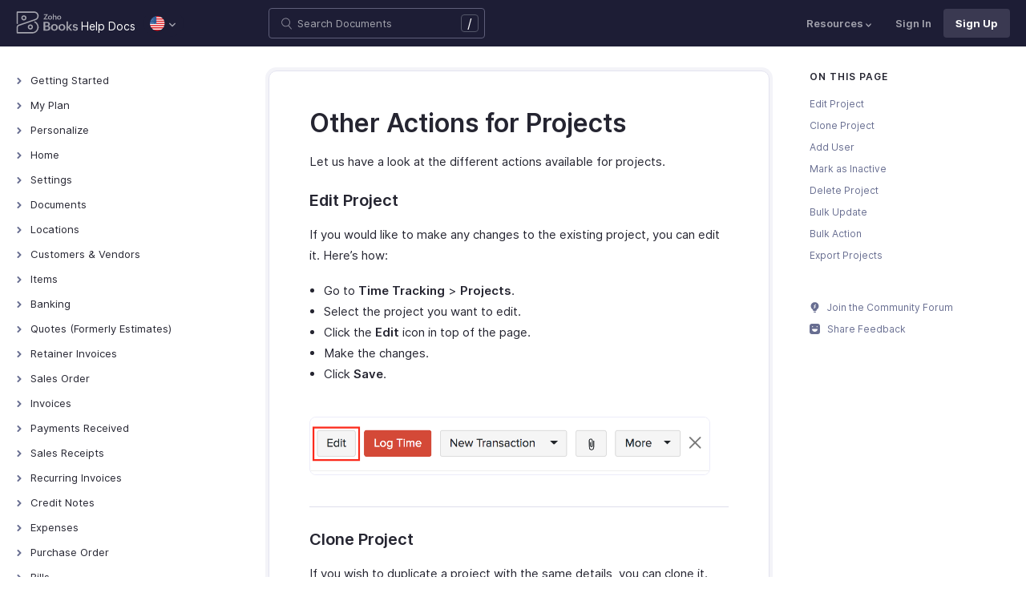

--- FILE ---
content_type: text/html
request_url: https://www.zoho.com/us/books/help/projects/other-actions.html
body_size: 11750
content:
<!doctype html><html lang=en><head><link rel=canonical href=https://www.zoho.com/us/books/help/projects/other-actions.html><meta charset=UTF-8><meta name=viewport content="width=device-width,initial-scale=1"><title>Projects | Help | Zoho Books</title>
<meta name=description content="Zoho Books projects let you account for the projects you work on for a customer"><meta name=apple-itunes-app content="app-id=710446064, affiliate-data=myAffiliateData, app-argument=myURL"><link rel="SHORTCUT ICON" href=/books/help/books-line-style.ico type=image/x-icon><link rel=alternate href=https://www.zoho.com/books/help/projects/other-actions.html hreflang=x-default><link rel=alternate href=https://www.zoho.com/us/books/help/projects/other-actions.html hreflang=en-us><link rel=alternate href=https://www.zoho.com/uk/books/help/projects/other-actions.html hreflang=en-gb><link rel=alternate href=https://www.zoho.com/ca/books/help/projects/other-actions.html hreflang=en-ca><link rel=alternate href=https://www.zoho.com/au/books/help/projects/other-actions.html hreflang=en-au><link rel=alternate href=https://www.zoho.com/in/books/help/projects/other-actions.html hreflang=en-in><link rel=alternate href=https://www.zoho.com/ae/books/help/projects/other-actions.html hreflang=en-ae><link rel=alternate href=https://www.zoho.com/sa/books/help/projects/other-actions.html hreflang=en-sa><link rel=alternate href=https://www.zoho.com/bh/books/help/projects/other-actions.html hreflang=en-bh><link rel=alternate href=https://www.zoho.com/kw/books/help/projects/other-actions.html hreflang=en-kw><link rel=alternate href=https://www.zoho.com/qa/books/help/projects/other-actions.html hreflang=en-qa><link rel=alternate href=https://www.zoho.com/om/books/help/projects/other-actions.html hreflang=en-om><link rel=alternate href=https://www.zoho.com/za/books/help/projects/other-actions.html hreflang=en-za><link rel=alternate href=https://www.zoho.com/ke/books/help/projects/other-actions.html hreflang=en-ke><link rel=alternate href=https://www.zoho.com/es-mx/books/help/projects/other-actions.html hreflang=es-mx><link rel=alternate href=https://www.zoho.com/de-de/books/help/projects/other-actions.html hreflang=de-de><link rel=alternate href=https://www.zoho.com/en-sg/books/help/projects/other-actions.html hreflang=en-sg><link rel=stylesheet href="/books/styles/ue-resources/single.min.css?v=sha256-hik7yoLfHvq3H%2bYlvRTyHg3b3OMpLkc%2b2Hy5VWsaM%2fA%3d"><style>@font-face{font-family:inter;src:url(https://static.zohocdn.com/webfonts/interregular/font.woff2)format("woff2"),url(https://static.zohocdn.com/webfonts/interregular/font.woff)format("woff");font-weight:400;font-style:normal;font-display:swap}@font-face{font-family:inter;font-weight:400;src:url(//static.zohocdn.com/webfonts/interitalic/font.woff2)format("woff2"),url(//static.zohocdn.com/webfonts/interitalic/font.woff)format("woff");font-style:italic;font-display:swap}@font-face{font-family:inter;src:url(https://static.zohocdn.com/webfonts/intersemibold/font.woff2)format("woff2"),url(https://static.zohocdn.com/webfonts/intersemibold/font.woff)format("woff");font-weight:600;font-style:normal;font-display:swap}@font-face{font-family:inter;src:url(https://static.zohocdn.com/webfonts/interbold/font.woff2)format("woff2"),url(https://static.zohocdn.com/webfonts/interbold/font.woff)format("woff");font-weight:700;font-style:normal;font-display:swap}</style><link rel=preload href=https://www.zohowebstatic.com/sites/zweb/css/common/zf/common-header-footer.css as=style onload='this.onload=null,this.rel="stylesheet"'><noscript><link rel=stylesheet href=https://www.zohowebstatic.com/sites/zweb/css/common/zf/common-header-footer.css></noscript><script>window.modulesFilePrefix="books",window.contactSupportFormDetailsHash=JSON.parse('{"eudc":{"ae":{"formId":"zsWebToCase_63904000181770904","hiddenKeys":[{"name":"xnQsjsdp","value":"edbsn040ab6400207f64bf54c5f638d31eb51"},{"name":"xmIwtLD","value":"edbsn8935a820206dc01fe109eeb3973e14e3dc0ce2e7e184f15c843d8fcf784f9e6a"}],"submitButtonId":"zsSubmitButton_63904000181770904"},"au":{"formId":"zsWebToCase_63904000181794196","hiddenKeys":[{"name":"xnQsjsdp","value":"edbsn040ab6400207f64bf54c5f638d31eb51"},{"name":"xmIwtLD","value":"edbsna6c9edcd17e4e60b0451128a2d695b51ab86836c923131be97ee6bdec7dddd2f"}],"submitButtonId":"zsSubmitButton_63904000181794196"},"bh":{"formId":"zsWebToCase_63904000181770904","hiddenKeys":[{"name":"xnQsjsdp","value":"edbsn040ab6400207f64bf54c5f638d31eb51"},{"name":"xmIwtLD","value":"edbsn8935a820206dc01fe109eeb3973e14e3dc0ce2e7e184f15c843d8fcf784f9e6a"}],"submitButtonId":"zsSubmitButton_63904000181770904"},"ca":{"formId":"zsWebToCase_63904000181770959","hiddenKeys":[{"name":"xnQsjsdp","value":"edbsn040ab6400207f64bf54c5f638d31eb51"},{"name":"xmIwtLD","value":"edbsn3ea4cdf12547ccc7febd1692db1e0529e6f2e826a580b6d7d4a12f5932f6375a"}],"submitButtonId":"zsSubmitButton_63904000181770959"},"es-mx":{"formId":"zsWebToCase_205219014165607733","hiddenKeys":[{"name":"xnQsjsdp","value":"edbsnf8f7348f9dff8916fb2997b33498285f"},{"name":"xmIwtLD","value":"edbsn2f2a751e984f3ed5fe240d3dd408a3c438d2e3e2ea2bd71dd5807977baa356d0"}],"submitButtonId":"zsSubmitButton_205219014165607733"},"global":{"formId":"zsWebToCase_63904000180990915","hiddenKeys":[{"name":"xnQsjsdp","value":"edbsn040ab6400207f64bf54c5f638d31eb51"},{"name":"xmIwtLD","value":"edbsn993c6fe5ce7f2f0f4c77410ac21f34d73555751ee0a9236b0f7e823f664ff215"}],"submitButtonId":"zsSubmitButton_63904000180990915"},"in":{"formId":"zsWebToCase_63904000181770922","hiddenKeys":[{"name":"xnQsjsdp","value":"edbsn040ab6400207f64bf54c5f638d31eb51"},{"name":"xmIwtLD","value":"edbsn826c06c6789c723b3eef7254a41aaf8e69dda5c6783cf1266403a6313c51fb4c"}],"submitButtonId":"zsSubmitButton_63904000181770922"},"ke":{"formId":"zsWebToCase_63904000181794228","hiddenKeys":[{"name":"xnQsjsdp","value":"edbsn040ab6400207f64bf54c5f638d31eb51"},{"name":"xmIwtLD","value":"edbsn20b4a672275930d6c59bada705469010646900f50e83c114667c14e2eecedf33"}],"submitButtonId":"zsSubmitButton_63904000181794228"},"kw":{"formId":"zsWebToCase_63904000181770904","hiddenKeys":[{"name":"xnQsjsdp","value":"edbsn040ab6400207f64bf54c5f638d31eb51"},{"name":"xmIwtLD","value":"edbsn8935a820206dc01fe109eeb3973e14e3dc0ce2e7e184f15c843d8fcf784f9e6a"}],"submitButtonId":"zsSubmitButton_63904000181770904"},"om":{"formId":"zsWebToCase_63904000181770904","hiddenKeys":[{"name":"xnQsjsdp","value":"edbsn040ab6400207f64bf54c5f638d31eb51"},{"name":"xmIwtLD","value":"edbsn8935a820206dc01fe109eeb3973e14e3dc0ce2e7e184f15c843d8fcf784f9e6a"}],"submitButtonId":"zsSubmitButton_63904000181770904"},"qa":{"formId":"zsWebToCase_63904000181770904","hiddenKeys":[{"name":"xnQsjsdp","value":"edbsn040ab6400207f64bf54c5f638d31eb51"},{"name":"xmIwtLD","value":"edbsn8935a820206dc01fe109eeb3973e14e3dc0ce2e7e184f15c843d8fcf784f9e6a"}],"submitButtonId":"zsSubmitButton_63904000181770904"},"sa":{"formId":"zsWebToCase_63904000181770904","hiddenKeys":[{"name":"xnQsjsdp","value":"edbsn040ab6400207f64bf54c5f638d31eb51"},{"name":"xmIwtLD","value":"edbsn8935a820206dc01fe109eeb3973e14e3dc0ce2e7e184f15c843d8fcf784f9e6a"}],"submitButtonId":"zsSubmitButton_63904000181770904"},"uk":{"formId":"zsWebToCase_63904000181770850","hiddenKeys":[{"name":"xnQsjsdp","value":"edbsn040ab6400207f64bf54c5f638d31eb51"},{"name":"xmIwtLD","value":"edbsn2a8d71af0d02e60f19618e0e531facb8ecbd71a82c87e0a8e4603466f91dbd60"}],"submitButtonId":"zsSubmitButton_63904000181770850"},"us":{"formId":"zsWebToCase_63904000181770882","hiddenKeys":[{"name":"xnQsjsdp","value":"edbsn040ab6400207f64bf54c5f638d31eb51"},{"name":"xmIwtLD","value":"edbsn14c2514bdb09c07d2a2d34c6b1d1fb99d5b4577502820bf220d5a0408d2aeda4"}],"submitButtonId":"zsSubmitButton_63904000181770882"},"za":{"formId":"zsWebToCase_63904000181794228","hiddenKeys":[{"name":"xnQsjsdp","value":"edbsn040ab6400207f64bf54c5f638d31eb51"},{"name":"xmIwtLD","value":"edbsn20b4a672275930d6c59bada705469010646900f50e83c114667c14e2eecedf33"}],"submitButtonId":"zsSubmitButton_63904000181794228"}},"indc":{"ae":{"formId":"zsWebToCase_205219001288100626","hiddenKeys":[{"name":"xnQsjsdp","value":"edbsnf8f7348f9dff8916fb2997b33498285f"},{"name":"xmIwtLD","value":"edbsna31117554522532e6c2b4e1de055e2851e23966901dbd132de8b556b3b8e1184"}],"submitButtonId":"zsSubmitButton_205219001288100626"},"au":{"formId":"zsWebToCase_205219003086513264","hiddenKeys":[{"name":"xnQsjsdp","value":"edbsnf8f7348f9dff8916fb2997b33498285f"},{"name":"xmIwtLD","value":"edbsncada1299c37efacdea2ae8557cd8e693ee3de73ca19ae7a34858214b9bfa929b"}],"submitButtonId":"zsSubmitButton_205219003086513264"},"bh":{"formId":"zsWebToCase_205219001288100626","hiddenKeys":[{"name":"xnQsjsdp","value":"edbsnf8f7348f9dff8916fb2997b33498285f"},{"name":"xmIwtLD","value":"edbsna31117554522532e6c2b4e1de055e2851e23966901dbd132de8b556b3b8e1184"}],"submitButtonId":"zsSubmitButton_205219001288100626"},"ca":{"formId":"zsWebToCase_205219003086538035","hiddenKeys":[{"name":"xnQsjsdp","value":"edbsnf8f7348f9dff8916fb2997b33498285f"},{"name":"xmIwtLD","value":"edbsn4b28202076de8690f1cccdb856d8f2783ba9b491d7a47fd1b3ee862e3c43d13c"}],"submitButtonId":"zsSubmitButton_205219003086538035"},"en-sg":{"formId":"zsWebToCase_205219022152013340","hiddenKeys":[{"name":"xnQsjsdp","value":"edbsnf8f7348f9dff8916fb2997b33498285f"},{"name":"xmIwtLD","value":"edbsnc12bbba48dee45ae63bf137827b1698edcceb9e891e48fc7ce28067aca228a56"}],"submitButtonId":"zsSubmitButton_205219022152013340"},"es-mx":{"formId":"zsWebToCase_205219014165607733","hiddenKeys":[{"name":"xnQsjsdp","value":"edbsnf8f7348f9dff8916fb2997b33498285f"},{"name":"xmIwtLD","value":"edbsn2f2a751e984f3ed5fe240d3dd408a3c438d2e3e2ea2bd71dd5807977baa356d0"}],"submitButtonId":"zsSubmitButton_205219014165607733"},"global":{"formId":"zsWebToCase_205219001288574265","hiddenKeys":[{"name":"xnQsjsdp","value":"edbsnf8f7348f9dff8916fb2997b33498285f"},{"name":"xmIwtLD","value":"edbsn89befe2c29e7d9da46e637568ef68b7d96fb07129f93ee2c889bd4a575d2017f"}],"submitButtonId":"zsSubmitButton_205219001288574265"},"in":{"formId":"zsWebToCase_205219001288351118","hiddenKeys":[{"name":"xnQsjsdp","value":"edbsnf8f7348f9dff8916fb2997b33498285f"},{"name":"xmIwtLD","value":"edbsnf9b1b76ed8d449f2875d0d6f6bceecaad09a2fa9a2ee86e7637aa2d6dde0aec9"}],"submitButtonId":"zsSubmitButton_205219001288351118"},"ke":{"formId":"zsWebToCase_205219008705124348","hiddenKeys":[{"name":"xnQsjsdp","value":"edbsnf8f7348f9dff8916fb2997b33498285f"},{"name":"xmIwtLD","value":"edbsn2202a63f0c710844e2dee5fbb9871b683099a9453944bc861c2fb03aaddef728"}],"submitButtonId":"zsSubmitButton_205219008705124348"},"kw":{"formId":"zsWebToCase_205219001288100626","hiddenKeys":[{"name":"xnQsjsdp","value":"edbsnf8f7348f9dff8916fb2997b33498285f"},{"name":"xmIwtLD","value":"edbsna31117554522532e6c2b4e1de055e2851e23966901dbd132de8b556b3b8e1184"}],"submitButtonId":"zsSubmitButton_205219001288100626"},"om":{"formId":"zsWebToCase_205219001288100626","hiddenKeys":[{"name":"xnQsjsdp","value":"edbsnf8f7348f9dff8916fb2997b33498285f"},{"name":"xmIwtLD","value":"edbsna31117554522532e6c2b4e1de055e2851e23966901dbd132de8b556b3b8e1184"}],"submitButtonId":"zsSubmitButton_205219001288100626"},"qa":{"formId":"zsWebToCase_205219001288100626","hiddenKeys":[{"name":"xnQsjsdp","value":"edbsnf8f7348f9dff8916fb2997b33498285f"},{"name":"xmIwtLD","value":"edbsna31117554522532e6c2b4e1de055e2851e23966901dbd132de8b556b3b8e1184"}],"submitButtonId":"zsSubmitButton_205219001288100626"},"sa":{"formId":"zsWebToCase_205219001288100626","hiddenKeys":[{"name":"xnQsjsdp","value":"edbsnf8f7348f9dff8916fb2997b33498285f"},{"name":"xmIwtLD","value":"edbsna31117554522532e6c2b4e1de055e2851e23966901dbd132de8b556b3b8e1184"}],"submitButtonId":"zsSubmitButton_205219001288100626"},"uk":{"formId":"zsWebToCase_205219001911037261","hiddenKeys":[{"name":"xnQsjsdp","value":"edbsnf8f7348f9dff8916fb2997b33498285f"},{"name":"xmIwtLD","value":"edbsnf149cc75c8cc255846d853ad62cc783707ee3cfe53c9d76110fdc9958d0a5222"}],"submitButtonId":"zsSubmitButton_205219001911037261"},"us":{"formId":"zsWebToCase_205219001288498998","hiddenKeys":[{"name":"xnQsjsdp","value":"edbsnf8f7348f9dff8916fb2997b33498285f"},{"name":"xmIwtLD","value":"edbsndb675760f21181c3bd71df853035ee1521fb825567e368425d3b274327b99bc0"}],"submitButtonId":"zsSubmitButton_205219001288498998"},"za":{"formId":"zsWebToCase_205219008705124348","hiddenKeys":[{"name":"xnQsjsdp","value":"edbsnf8f7348f9dff8916fb2997b33498285f"},{"name":"xmIwtLD","value":"edbsn2202a63f0c710844e2dee5fbb9871b683099a9453944bc861c2fb03aaddef728"}],"submitButtonId":"zsSubmitButton_205219008705124348"}}}')</script><script type=text/javascript src=https://www.zoho.com/books/js/jquery-2.1.0.min.js></script></head><body class=edition-us><header class=zfc-ue-resource-header-parent><div class=zfc-ue-resource-header-parent-wrap><div class=logo-edition-switch><a class=zfc-ue-resource-logo-header href=/us/books/ aria-label="Click to go Zoho books homepage"><img src=/books/image-resources/common/getting-started/books-product-logo-white.svg alt="Zoho books logo">
</a><a class=help-doc-text href=/us/books/help/getting-started/welcome.html>Help Docs</a><style>.edition-select-box{width:50px;border-radius:50px;background-color:#1d1d35}.select-edition{margin-left:10px}.select-edition.disable-dropdown{pointer-events:none}.select-edition.disable-dropdown .edition-dropdown{display:none}.select-edition li a{color:#fff;font-size:13px;font-weight:400;line-height:16px}.edition-select-box a{display:flex;padding:7px;position:relative}.edition-select-box .edition-dropdown{position:absolute;right:10px;top:10px}.edition-select-box .edition-dropdown img{width:8px;height:8px}.edition-select-box .edition-dropdown.open-caret{border-color:transparent;border-bottom-color:#fff;transform:rotate(180deg);top:8px}.edition-select-list{background-color:#fff;border-radius:4px;display:none;position:absolute;z-index:1;font-size:0;overflow:hidden;top:64px;box-shadow:0 3px 10px rgba(124,124,124,.25)}.edition-select-list:not(.one-container) .edition-list-container:first-child{border-right:1px solid #ededed}.edition-select-list-item a:hover{background-color:#eee}.edition-list-container{display:inline-block;width:219px;vertical-align:top;box-sizing:border-box}.edition-select-list-item.global{width:438px;border-bottom:none}.edition-select-list-item{border-bottom:1px solid #ededed}.edition-select-list-item a{display:flex;padding:10px;background:#fff;.edition-select-list:not(.one-container) .edition-list-container:first-child { border-right: 1px solid #ccc; }}[class*=edition-image-]{background:url(/books/images/common/new-flag-1x.png)no-repeat;height:20px;width:20px;background-size:130px;align-self:center}.edition-image-global{background-position:-44px -44px}.edition-select-box .edition-image-global{background-position:-66px -44px}.edition-image-uk{background-position:-2px -1px}.edition-image-us{background-position:-23px -23px}.edition-image-canada{background-position:-2px -23px}.edition-image-australia{background-position:-2px -44px}.edition-image-india{background-position:-65px -2px}.edition-image-uae{background-position:-108px -23px}.edition-image-sa{background-position:-23px -2px}.edition-image-bh{background-position:-108px -2px}.edition-image-kw{background-position:-86px -1px}.edition-image-om{background-position:-44px -1px}.edition-image-qa{background-position:-86px -23px}.edition-image-za{background-position:-87px -44px}.edition-image-ke{background-position:-44px -23px}.edition-image-esmx{background-position:-65px -23px}.edition-image-de{background-position:-23px -44px}.edition-image-sg{background-position:-108px -44px}.edition-label{margin-left:12px;color:#000;align-self:center}.social-media-handles{display:flex;align-items:center}.social-media-handles>li:first-child{padding:0}.social-media-icons a{display:inline-flex;width:38px;height:35px}@media screen and (max-width:750px){.edition-select-list{max-height:310px;overflow:scroll}.edition-select-list:not(.one-container) .edition-list-container:first-child{border-right:none}.edition-list-container:nth-child(2){border-top:1px solid #ededed}.edition-select-list-item.global{width:218px}.edition-select-list-item.left:last-child{border-bottom:none}.edition-list-container{display:block}}</style><ul class=select-edition><li onfocusout=hideSelectList()><div class=edition-select-box onclick=selectListAction() role=button><a href=javascript:void(0) role=button aria-label="Click to switch to edition"><div class=edition-image-us></div><div class="edition-dropdown select-caret"><img src=/books/images/ue-resources/header/dd-arrow.svg alt></div></a></div><div class=edition-select-list><div class="edition-list-container dangled-edition"><div class="edition-select-list-item left"><a href=javascript:void(0) onclick='switchEdition("au")' role=button><div class=edition-image-australia></div><div class=edition-label>Australia</div></a></div><div class="edition-select-list-item left"><a href=javascript:void(0) onclick='switchEdition("bh")' role=button><div class=edition-image-bh></div><div class=edition-label>Bahrain</div></a></div><div class="edition-select-list-item left"><a href=javascript:void(0) onclick='switchEdition("ca")' role=button><div class=edition-image-canada></div><div class=edition-label>Canada</div></a></div><div class="edition-select-list-item left"><a href=javascript:void(0) onclick='switchEdition("de-de")' role=button><div class=edition-image-de></div><div class=edition-label>Germany</div></a></div><div class="edition-select-list-item left"><a href=javascript:void(0) onclick='switchEdition("in")' role=button><div class=edition-image-india></div><div class=edition-label>India</div></a></div><div class="edition-select-list-item left"><a href=javascript:void(0) onclick='switchEdition("ke")' role=button><div class=edition-image-ke></div><div class=edition-label>Kenya</div></a></div><div class="edition-select-list-item left"><a href=javascript:void(0) onclick='switchEdition("kw")' role=button><div class=edition-image-kw></div><div class=edition-label>Kuwait</div></a></div><div class="edition-select-list-item left"><a href=javascript:void(0) onclick='switchEdition("es-mx")' role=button><div class=edition-image-esmx></div><div class=edition-label>Mexico</div></a></div></div><div class=edition-list-container><div class=edition-select-list-item onclick='switchEdition("om")'><a href=javascript:void(0) role=button aria-label="Click to switch to edition"><div class=edition-image-om></div><div class=edition-label>Oman</div></a></div><div class=edition-select-list-item onclick='switchEdition("qa")'><a href=javascript:void(0) role=button aria-label="Click to switch to edition"><div class=edition-image-qa></div><div class=edition-label>Qatar</div></a></div><div class=edition-select-list-item onclick='switchEdition("sa")'><a href=javascript:void(0) role=button aria-label="Click to switch to edition"><div class=edition-image-sa></div><div class=edition-label>Saudi Arabia</div></a></div><div class=edition-select-list-item onclick='switchEdition("en-sg")'><a href=javascript:void(0) role=button aria-label="Click to switch to edition"><div class=edition-image-sg></div><div class=edition-label>Singapore</div></a></div><div class=edition-select-list-item onclick='switchEdition("za")'><a href=javascript:void(0) role=button aria-label="Click to switch to edition"><div class=edition-image-za></div><div class=edition-label>South Africa</div></a></div><div class=edition-select-list-item onclick='switchEdition("ae")'><a href=javascript:void(0) role=button aria-label="Click to switch to edition"><div class=edition-image-uae></div><div class=edition-label>United Arab Emirates</div></a></div><div class=edition-select-list-item onclick='switchEdition("uk")'><a href=javascript:void(0) role=button aria-label="Click to switch to edition"><div class=edition-image-uk></div><div class=edition-label>United Kingdom</div></a></div><div class=edition-select-list-item onclick='switchEdition("us")'><a href=javascript:void(0) role=button aria-label="Click to switch to edition"><div class=edition-image-us></div><div class=edition-label>United States</div></a></div></div><div class="edition-select-list-item global" onclick='switchEdition("global")'><a href=javascript:void(0) role=button aria-label="Click to switch to edition"><div class=edition-image-global></div><div class=edition-label>Global</div></a></div></div></li></ul></div><div class="search-bar-form no-print"><button class=hamburger-menu onclick=toggleSidebar() aria-label="Click to open navigation menu"><div class=hamburger-icon><span class=icon-bar></span>
<span class=icon-bar></span>
<span class=icon-bar></span></div><p>Other Actions in Projects</p></button><form onsubmit='window.pageType!="result"?navigateToSearchPage(event):updateNewResults(event)'><div class=search-form-group><label for=search-input>Enter the keyword to search</label>
<input type=text id=search-input autocomplete=off name=search placeholder="Search Documents"><div class=slash-icon>/</div></div></form><img class=search-icon src=/books/images/ue-resources/common/search.svg alt onclick=openSearch()>
<img class=search-close-icon src=/books/images/ue-resources/common/close-icon.svg alt onclick=openSearch()></div><div class="zfc-ue-resource-header-nav-menu no-print"><button>Resources<div class=resource-dropdown><a href=/us/books/kb/general/><img src=/books/images/ue-resources/header/faq.svg alt>FAQs</a><a href=/us/books/videos/general/><img src=/books/images/ue-resources/header/videos.svg alt>Videos</a><a href=https://www.zoho.com/books/api/v3/introduction/#organization-id><img src=/books/images/ue-resources/header/api-documentation.svg alt>API Docs</a><a href=https://www.zoho.com/books/developer/extensions/><img src=/books/images/ue-resources/header/extension.svg alt>Extensions</a><a href=/us/books/whats-new.html><img src=/books/images/ue-resources/header/whats-new.svg alt>What's New</a><a href=https://www.zoho.com/blog/books><img src=/books/images/ue-resources/header/blogs.svg alt>Blogs</a><a class=highlight-menu href=/us/books/accounting-terms/accounts.html><img src=/books/images/ue-resources/header/resources.svg alt>Accounting Terms</a><a class=for-mobile href="https://accounts.zoho.com/signin?servicename=ZohoBooks&amp;signupurl=https://www.zoho.com/books/signup/">Sign In</a><a class="for-mobile
signin-cta" href=/us/books/signup/>Sign Up</a></div></button>
<a class=signin-cta href="https://accounts.zoho.com/signin?servicename=ZohoBooks&signupurl=https://www.zoho.com%2fus/books/signup/">Sign In</a>
<a class="signup-cta-header signup-cta" href=/us/books/signup/>Sign Up</a></div></div></header><div class=resource-main-content-wrap><div class=resource-main-container><nav class="sidebar-lhs-parent no-print" aria-label="Sidebar navigation"><ul class=sidebar-lhs-wrap><div class=mobile-nav-title><p>Topics</p><button class=close-icon onclick=toggleSidebar() aria-label="Close the sidebar navigation"><div class="bar bar-1"></div><div class="bar bar-2"></div></button></div><li class=menu-toggle>Getting Started<ul class=nested-submenu-toggle><li><a href=/us/books/help/getting-started/welcome.html>Welcome</a></li><li><a href=/us/books/help/getting-started/zoho-books.html>How Zoho Books Works</a></li><li><a href=/us/books/help/getting-started/access-zb.html>Access Zoho Books</a></li><li><a href=/us/books/help/getting-started/navigating-zoho-books.html>Navigating Zoho Books</a></li><li><a href=/us/books/help/getting-started/keyboard-shortcuts.html>Keyboard Shortcuts</a></li></ul></li><li class=menu-toggle>My Plan<ul class=nested-submenu-toggle><li><a href=/us/books/help/plan/>Plans for Zoho Books</a></li><li><a href=/us/books/help/plan/upgrade-account.html>Upgrade Your Account</a></li><li><a href=/us/books/help/plan/update-details.html>Update Card & Address Details</a></li><li><a href=/us/books/help/plan/payment-history.html>Payment History</a></li><li><a href=/us/books/help/plan/downgrade-account.html>Downgrade Your Account</a></li></ul></li><li class=menu-toggle>Personalize<ul class=nested-submenu-toggle><li><a href=/us/books/help/personalize/>Overview - Personalize</a></li><li><a href=/us/books/help/personalize/update-email.html>Update Your Email Address</a></li><li><a href=/us/books/help/personalize/change-password.html>Change Password</a></li><li><a href=/us/books/help/personalize/change-theme.html>Change Theme</a></li><li><a href=/us/books/help/personalize/add-logo.html>Add or Remove Your Logo</a></li><li><a href=/us/books/help/personalize/delete-org.html>Delete Organization</a></li><li><a href=/us/books/help/personalize/leave-org.html>Leave Organization</a></li><li><a href=/us/books/help/personalize/delete-account.html>Delete Account</a></li><li><a href=/us/books/help/personalize/more-actions.html>More Actions in Your Organization</a></li></ul></li><li class=menu-toggle>Home<ul class=nested-submenu-toggle><li><a href=/us/books/help/home/>Overview - Home</a></li><li><a href=/us/books/help/home/custom-dashboards.html>Custom Dashboards</a></li></ul></li><li class=menu-toggle>Settings<ul class=nested-submenu-toggle><li><a href=/us/books/help/settings/>Settings - Overview</a></li><li><a href=/us/books/help/settings/organization-profile.html>Organization Profile</a></li><li><a href=/us/books/help/settings/opening-balances.html>Opening Balances</a></li><li><a href=/us/books/help/settings/users.html>Users & Roles</a></li><li><a href=/us/books/help/settings/preferences.html>Preferences</a></li><li><a href=/us/books/help/settings/currencies.html>Currencies</a></li><li><a href=/us/books/help/settings/taxes.html>Taxes</a></li><li><a href=/us/books/help/settings/templates.html>Templates</a></li><li><a href=/us/books/help/settings/emails.html>Emails</a></li><li><a href=/us/books/help/settings/reminders.html>Reminders</a></li><li><a href=/us/books/help/settings/reporting-tags.html>Reporting Tags</a></li><li><a href=/us/books/help/settings/automation.html>Automation</a></li><li class="menu-toggle sub-menu-toggle">Customization<ul class=nested-submenu-toggle><li><a href=/us/books/help/settings/customization/custom-fields.html>Custom Fields</a></li><li><a href=/us/books/help/settings/customization/validation-rules.html>Validation Rules</a></li><li><a href=/us/books/help/settings/customization/record-locking.html>Record Locking</a></li><li><a href=/us/books/help/settings/customization/custom-buttons.html>Custom Buttons</a></li><li><a href=/us/books/help/settings/customization/related-lists.html>Related Lists</a></li></ul></li><li><a href=/us/books/help/settings/integrations.html>Integrations</a></li><li><a href=/us/books/help/settings/backup.html>Data Backup</a></li><li><a href=/us/books/help/settings/domain-mapping.html>Domain Mapping</a></li><li><a href=/us/books/help/settings/privacy.html>Privacy and Security</a></li><li><a href=/us/books/help/settings/connections.html>Connections</a></li><li class="menu-toggle sub-menu-toggle">Developer and Data<ul class=nested-submenu-toggle><li><a href=/us/books/help/settings/developer-and-data/incoming-webhooks.html>Incoming Webhooks</a></li><li><a href=/us/books/help/settings/developer-and-data/api-usage.html>API Usage</a></li><li><a href=/us/books/help/settings/developer-and-data/signals.html>Signals</a></li><li><a href=/us/books/help/settings/developer-and-data/web-forms.html>Web Forms</a></li></ul></li></ul></li><li class=menu-toggle>Documents<ul class=nested-submenu-toggle><li><a href=/us/books/help/documents/documents.html>Documents - Overview</a></li></ul></li><li class=menu-toggle>Locations<ul class=nested-submenu-toggle><li><a href=/us/books/help/locations/>Overview - Locations</a></li><li><a href=/us/books/help/locations/basic-functions.html>Basic Functions in Locations</a></li><li><a href=/us/books/help/locations/functions.html>Functions in Locations</a></li><li><a href=/us/books/help/locations/other-actions.html>Other Actions for Locations</a></li></ul></li><li class=menu-toggle>Customers & Vendors<ul class=nested-submenu-toggle><li><a href=/us/books/help/contacts/>Introduction - Customers & Vendors</a></li><li><a href=/us/books/help/contacts/add-transaction.html>Record Transactions For Customers/Vendors</a></li><li><a href=/us/books/help/contacts/associating-templates.html>Customer Information in Transactions</a></li><li><a href=/us/books/help/contacts/opening-balances-for-customers.html>Opening Balance for Customers/Vendors</a></li><li><a href=/us/books/help/contacts/link-customer-and-vendor.html>Link Customer and Vendor</a></li><li><a href=/us/books/help/contacts/credit-limit.html>Customer Credit Limit</a></li><li><a href=/us/books/help/contacts/other-actions.html>Other Actions for Customers/Vendors</a></li><li><a href=/us/books/help/contacts/contact-preferences.html>Customers/Vendors Preferences</a></li><li><a href=/us/books/help/contacts/customer-hierarchy.html>Customer Hierarchy</a></li></ul></li><li class=menu-toggle>Items<ul class=nested-submenu-toggle><li><a href=/us/books/help/items/>Introduction - Items</a></li><li><a href=/us/books/help/items/item-adjustments.html>Inventory Adjustments in Items</a></li><li><a href=/us/books/help/items/price-list.html>Price Lists</a></li><li><a href=/us/books/help/items/other-actions.html>Other Actions for Items</a></li><li><a href=/us/books/help/items/reports-for-items.html>Reports for Items</a></li><li><a href=/us/books/help/items/advanced-inventory.html>Zoho Inventory Add-on</a></li><li><a href=/us/books/help/items/item-preferences.html>Item Preferences</a></li></ul></li><li class=menu-toggle>Banking<ul class=nested-submenu-toggle><li><a href=/us/books/help/banking/>Overview - Banking</a></li><li><a href=/us/books/help/banking/add-accounts.html>Add Accounts</a></li><li><a href=/us/books/help/banking/add-transactions.html>Add Transactions</a></li><li><a href=/us/books/help/banking/feeds.html>Bank Feeds</a></li><li><a href=/us/books/help/banking/dashboard.html>Dashboard</a></li><li><a href=/us/books/help/banking/matching-transactions.html>Match & Categorize Transactions</a></li><li><a href=/us/books/help/banking/transaction-rule.html>Transaction Rules</a></li><li><a href=/us/books/help/banking/reconciliation.html>Reconciliation</a></li><li><a href=/us/books/help/banking/other-actions.html>Other Actions</a></li></ul></li><li class=menu-toggle>Quotes (Formerly Estimates)<ul class=nested-submenu-toggle><li><a href=/us/books/help/quote/>Introduction - Quotes</a></li><li><a href=/us/books/help/quote/convert-to-so.html>Convert to Sales Order</a></li><li><a href=/us/books/help/quote/convert-to-inv.html>Convert to Invoice</a></li><li><a href=/us/books/help/quote/progress-invoice.html>Create Progress Invoice</a></li><li><a href=/us/books/help/quote/other-actions.html>Other Actions in Quotes</a></li><li><a href=/us/books/help/quote/preferences.html>Quote Preferences</a></li></ul></li><li class=menu-toggle>Retainer Invoices<ul class=nested-submenu-toggle><li><a href=/us/books/help/retainer-invoice/>Overview - Retainer Invoice</a></li><li><a href=/us/books/help/retainer-invoice/basic-functions.html>Basic Functions in Retainer Invoice</a></li><li><a href=/us/books/help/retainer-invoice/functions.html>Functions in Retainer Invoice</a></li><li><a href=/us/books/help/retainer-invoice/manage-retainer-invoice.html>Manage Retainer Invoice</a></li><li><a href=/us/books/help/retainer-invoice/other-actions.html>Other Actions in Retainer Invoice</a></li><li><a href=/us/books/help/retainer-invoice/preferences.html>Retainer Invoice Preferences</a></li></ul></li><li class=menu-toggle>Sales Order<ul class=nested-submenu-toggle><li><a href=/us/books/help/sales-order/>Introduction - Sales Order</a></li><li><a href=/us/books/help/sales-order/convert-to-invoice.html>Convert to Invoice</a></li><li><a href=/us/books/help/sales-order/convert-to-po.html>Convert to Purchase Order</a></li><li><a href=/us/books/help/sales-order/delete-so.html>Delete Sales Order</a></li><li><a href=/us/books/help/sales-order/other-actions.html>Other Actions for Sales Order</a></li><li><a href=/us/books/help/sales-order/preferences.html>Sales Order Preferences</a></li></ul></li><li class=menu-toggle>Invoices<ul class=nested-submenu-toggle><li><a href=/us/books/help/invoice/>Introduction - Invoices</a></li><li><a href=/us/books/help/invoice/record-payment-for-invoice.html>Record Payment for Invoice</a></li><li><a href=/us/books/help/invoice/payments-received.html>Payments Received</a></li><li><a href=/us/books/help/invoice/delete-invoice.html>Delete Invoice</a></li><li><a href=/us/books/help/invoice/late-fees.html>Late Fees</a></li><li><a href=/us/books/help/invoice/invoice-preferences.html>Invoice Preferences</a></li><li><a href=/us/books/help/invoice/other-actions.html>Other Actions in Invoices</a></li><li><a href=/us/books/help/invoice/troubleshooting.html>Troubleshooting in Invoices</a></li></ul></li><li class=menu-toggle>Payments Received<ul class=nested-submenu-toggle><li><a href=/us/books/help/payments-received/>Overview - Payments Received</a></li><li><a href=/us/books/help/payments-received/basic-functions.html>Basic Functions in Payments Received</a></li><li><a href=/us/books/help/payments-received/functions.html>Functions in Payments Received</a></li><li><a href=/us/books/help/payments-received/manage-payments.html>Manage Payments Received</a></li><li><a href=/us/books/help/payments-received/other-actions.html>Other Actions for Payments Received</a></li><li><a href=/us/books/help/payments-received/preferences.html>Payments Received Preferences</a></li></ul></li><li class=menu-toggle>Sales Receipts<ul class=nested-submenu-toggle><li><a href=/us/books/help/sales-receipts/>Sales Receipts - Overview</a></li></ul></li><li class=menu-toggle>Recurring Invoices<ul class=nested-submenu-toggle><li><a href=/us/books/help/recurring-invoice/>Overview - Recurring Invoices</a></li><li><a href=/us/books/help/recurring-invoice/ri-createsend.html>Create & Send Recurring Invoices</a></li><li><a href=/us/books/help/recurring-invoice/receive-payments.html>Receiving Payments</a></li><li><a href=/us/books/help/recurring-invoice/ri-details.html>Recurring Invoice Workflow</a></li><li><a href=/us/books/help/recurring-invoice/manage-ri.html>Manage Recurring Invoices</a></li><li><a href=/us/books/help/recurring-invoice/other-actions.html>Other Actions for Recurring Invoice</a></li><li><a href=/us/books/help/recurring-invoice/preferences.html>Recurring Invoice Preferences</a></li></ul></li><li class=menu-toggle>Credit Notes<ul class=nested-submenu-toggle><li><a href=/us/books/help/credit-note/>Introduction - Credit Note</a></li><li><a href=/us/books/help/credit-note/apply-credits.html>Apply Credits to Invoice</a></li><li><a href=/us/books/help/credit-note/refund-credits.html>Refund Credits</a></li><li><a href=/us/books/help/credit-note/delete-cn.html>Delete Credit Note</a></li><li><a href=/us/books/help/credit-note/other-actions.html>Other Actions for Credit Note</a></li><li><a href=/us/books/help/credit-note/preferences.html>Credit Note Preferences</a></li></ul></li><li class=menu-toggle>Expenses<ul class=nested-submenu-toggle><li><a href=/us/books/help/expense/>Overview - Expenses</a></li><li><a href=/us/books/help/expense/basic-functions.html>Basic Functions in Expenses</a></li><li><a href=/us/books/help/expense/manage-expenses.html>Manage Expenses</a></li><li><a href=/us/books/help/expense/mileage-expenses.html>Mileage Expenses</a></li><li><a href=/us/books/help/expense/other-actions.html>Other Actions for Expenses</a></li><li><a href=/us/books/help/expense/preferences.html>Expense Preferences</a></li></ul></li><li class=menu-toggle>Purchase Order<ul class=nested-submenu-toggle><li><a href=/us/books/help/purchase-order/>Overview - Purchase Orders</a></li><li><a href=/us/books/help/purchase-order/basic-functions.html>Basic Functions in Purchase Orders</a></li><li><a href=/us/books/help/purchase-order/functions.html>Functions in Purchase Orders</a></li><li><a href=/us/books/help/purchase-order/manage-po.html>Manage Purchase Orders</a></li><li><a href=/us/books/help/purchase-order/other-actions.html>Other Actions in Purchase Orders</a></li><li><a href=/us/books/help/purchase-order/preferences.html>Purchase Order Preferences</a></li></ul></li><li class=menu-toggle>Bills<ul class=nested-submenu-toggle><li><a href=/us/books/help/bills/>Overview - Bills</a></li><li><a href=/us/books/help/bills/basic-functions.html>Basic Functions in Bills</a></li><li><a href=/us/books/help/bills/functions.html>Functions in Bills</a></li><li><a href=/us/books/help/bills/manage-bills.html>Manage Bills</a></li><li><a href=/us/books/help/bills/other-actions.html>Other Actions for Bills</a></li><li><a href=/us/books/help/bills/preferences.html>Bill Preferences</a></li></ul></li><li class=menu-toggle>Payments Made<ul class=nested-submenu-toggle><li><a href=/us/books/help/payments-made/>Payments Made - Introduction</a></li><li><a href=/us/books/help/payments-made/vendor-payments.html>Vendor Payments</a></li><li class="menu-toggle sub-menu-toggle">Payments Made Operations<ul class=nested-submenu-toggle><li><a href=/us/books/help/payments-made/payments-made-operations/manage-payments-made.html>Manage Payments Made</a></li><li><a href=/us/books/help/payments-made/payments-made-operations/bulk-actions-payments-made.html>Bulk Actions</a></li><li><a href=/us/books/help/payments-made/payments-made-operations/share-payments-made.html>Share Payments Made</a></li><li><a href=/us/books/help/payments-made/payments-made-operations/export-actions-in-payments-made.html>Export Actions</a></li><li><a href=/us/books/help/payments-made/payments-made-operations/manage-payment-refunds.html>Manage Payment Refunds</a></li></ul></li><li><a href=/us/books/help/payments-made/preferences.html>Preferences and Customization</a></li></ul></li><li class=menu-toggle>Form 1099<ul class=nested-submenu-toggle><li><a href=/us/books/help/1099/1099.html>Form 1099 - Overview</a></li><li><a href=/us/books/help/1099/filing-with-tax-1099.html>Filing With Tax 1099</a></li><li><a href=/us/books/help/1099/yearli.html>Filing With Yearli</a></li></ul></li><li class=menu-toggle>Form W-9<ul class=nested-submenu-toggle><li><a href=/us/books/help/form-w9/w-9.html>Form W-9 - Overview</a></li></ul></li><li class=menu-toggle>US Sales Tax<ul class=nested-submenu-toggle><li><a href=/us/books/help/sales-tax/>Sales Tax - Overview</a></li><li><a href=/us/books/help/sales-tax/sales-tax-liability.html>Sales Tax Liability Report</a></li></ul></li><li class=menu-toggle>Vendor Credits<ul class=nested-submenu-toggle><li><a href=/us/books/help/vendor-credits/>Overview - Vendor Credits</a></li><li><a href=/us/books/help/vendor-credits/basic-functions.html>Basic Functions in Vendor Credits</a></li><li><a href=/us/books/help/vendor-credits/functions.html>Functions in Vendor Credits</a></li><li><a href=/us/books/help/vendor-credits/manage-credits.html>Manage Vendor Credits</a></li><li><a href=/us/books/help/vendor-credits/other-actions.html>Other Actions for Vendor Credits</a></li><li><a href=/us/books/help/vendor-credits/preferences.html>Vendor Credit Preferences</a></li></ul></li><li class=menu-toggle>Transaction Approval<ul class=nested-submenu-toggle><li><a href=/us/books/help/transaction-approval/>Transaction Approval - Overview</a></li><li><a href=/us/books/help/transaction-approval/enable-transaction-approval.html>Enable Transaction Approval</a></li><li><a href=/us/books/help/transaction-approval/custom-approval.html>Custom Approval</a></li><li><a href=/us/books/help/transaction-approval/notification-preferences.html>Notification Preferences</a></li><li><a href=/us/books/help/transaction-approval/transaction-approval-workflow.html>Transaction Approval Workflow</a></li><li><a href=/us/books/help/transaction-approval/users-and-roles.html>Users and Roles</a></li><li><a href=/us/books/help/transaction-approval/manage-approvals.html>Manage Approvals</a></li></ul></li><li class=menu-toggle>Accountant<ul class=nested-submenu-toggle><li><a href=/us/books/help/accountant/accountant.html>Overview - Accountant</a></li><li><a href=/us/books/help/accountant/manual-journal.html>Manual Journals</a></li><li><a href=/us/books/help/accountant/journal-templates.html>Journal Templates</a></li><li><a href=/us/books/help/accountant/budgets.html>Budgets</a></li><li><a href=/us/books/help/accountant/bulk-update.html>Bulk Update</a></li><li><a href=/us/books/help/accountant/journal-credits.html>Journal Credits</a></li><li><a href=/us/books/help/accountant/recurring-journals.html>Recurring Journals</a></li><li><a href=/us/books/help/accountant/base-currency.html>Base Currency Adjustment</a></li><li><a href=/us/books/help/accountant/chart-of-accounts.html>Chart of Accounts</a></li><li><a href=/us/books/help/accountant/sub-accounts.html>Sub Accounts</a></li><li><a href=/us/books/help/accountant/transaction-lock.html>Transaction Locking</a></li><li><a href=/us/books/help/accountant/preferences.html>Accountant Preferences</a></li><li><a href=/us/books/help/accountant/tax-payment-adjustment.html>Tax Payments & Adjustments</a></li><li><a href=/us/books/help/accountant/manage-clients.html>Manage Clients</a></li><li><a href=/us/books/help/accountant/fixed-assets.html>Fixed Assets</a></li></ul></li><li class="menu-toggle open">Projects<ul class="nested-submenu-toggle max-height-unset"><li><a href=/us/books/help/projects/>Overview - Projects</a></li><li><a href=/us/books/help/projects/basic-functions.html>Basic Functions in Projects</a></li><li><a href=/us/books/help/projects/functions.html>Functions in Projects</a></li><li><a href=/us/books/help/projects/manage-projects.html>Manage Projects</a></li><li class=active><a href=/us/books/help/projects/other-actions.html>Other Actions in Projects</a></li><li><a href=/us/books/help/projects/preference.html>Projects Preferences</a></li></ul></li><li class=menu-toggle>Timesheet<ul class=nested-submenu-toggle><li><a href=/us/books/help/timesheet/>Timesheet - Overview</a></li><li><a href=/us/books/help/timesheet/basic-functions.html>Basic Functions in Timesheet</a></li><li><a href=/us/books/help/timesheet/manage-timesheet.html>Manage Timesheet</a></li><li><a href=/us/books/help/timesheet/other-actions.html>Other Actions for Timesheet</a></li><li><a href=/us/books/help/timesheet/chrome-extension.html>Google Chrome Extension</a></li><li><a href=/us/books/help/timesheet/preferences.html>Timesheet Preferences</a></li></ul></li><li class=menu-toggle>Timesheet Approval<ul class=nested-submenu-toggle><li><a href=/us/books/help/timesheet-approval/internal-approval.html>Internal Approval</a></li><li><a href=/us/books/help/timesheet-approval/customer-approval.html>Customer Approval</a></li></ul></li><li class=menu-toggle>Custom Modules<ul class=nested-submenu-toggle><li><a href=/us/books/help/custom-modules/>Introduction - Custom Modules</a></li><li><a href=/us/books/help/custom-modules/basic-functions.html>Basic Functions in Custom Modules</a></li><li><a href=/us/books/help/custom-modules/functions.html>Functions in Custom Modules</a></li><li><a href=/us/books/help/custom-modules/blueprints.html>Blueprints</a></li><li><a href=/us/books/help/custom-modules/manage-custom-module.html>Manage Custom Modules</a></li><li><a href=/us/books/help/custom-modules/custom-modules-in-customer-and-vendor-portals.html>Custom Modules in Customer and Vendor Portals</a></li><li><a href=/us/books/help/custom-modules/other-actions.html>Other Actions in Custom Modules</a></li><li><a href=/us/books/help/custom-modules/preferences.html>Custom Module Preferences</a></li></ul></li><li class=menu-toggle>Contextual Chat<ul class=nested-submenu-toggle><li><a href=/us/books/help/contextual-chat/>Contextual Chat</a></li></ul></li><li class=menu-toggle>Tasks<ul class=nested-submenu-toggle><li><a href=/us/books/help/tasks/>Tasks</a></li></ul></li><li class=menu-toggle>Customer Portal<ul class=nested-submenu-toggle><li><a href=/us/books/help/customer-portal/>Overview - Customer Portal</a></li><li><a href=/us/books/help/customer-portal/multi-factor-authentication.html>Multi-Factor Authentication for Customer and Vendor Portals</a></li><li><a href=/us/books/help/customer-portal/custom-modules.html>Custom Modules in Customer Portal</a></li><li><a href=/us/books/help/customer-portal/preferences.html>Customer Portal Preferences</a></li></ul></li><li class=menu-toggle>Vendor Portal<ul class=nested-submenu-toggle><li><a href=/us/books/help/vendor-portal/>Overview - Vendor Portal</a></li></ul></li><li class=menu-toggle>Online Payments<ul class=nested-submenu-toggle><li><a href=/us/books/help/online-payments/>Online Payments - Introduction</a></li><li><a href=/us/books/help/online-payments/zoho-payments.html>Zoho Payments</a></li><li><a href=/us/books/help/online-payments/authorize-net.html>Authorize.net</a></li><li><a href=/us/books/help/online-payments/csg-forte.html>CSG Forte</a></li><li><a href=/us/books/help/online-payments/stripe.html>Stripe</a></li><li><a href=/us/books/help/online-payments/square.html>Square</a></li><li><a href=/us/books/help/online-payments/braintree.html>Braintree</a></li><li><a href=/us/books/help/online-payments/paypal.html>PayPal</a></li><li><a href=/us/books/help/online-payments/payflow-pro.html>PayPal Payflow Pro</a></li><li><a href=/us/books/help/online-payments/verifone.html>Verifone</a></li></ul></li><li class=menu-toggle>Import & Export<ul class=nested-submenu-toggle><li><a href=/us/books/help/import-export/>Overview</a></li><li><a href=/us/books/help/import-export/import.html>Import Data</a></li><li><a href=/us/books/help/import-export/export.html>Export Data</a></li><li><a href=/us/books/help/import-export/backup-your-data.html>Back Up Your Data</a></li></ul></li><li class=menu-toggle>Extensions<ul class=nested-submenu-toggle><li><a href=/us/books/help/extensions/bitly-invoice-link.html>Bitly Invoice Link</a></li><li><a href=/us/books/help/extensions/snail-mail.html>Snail Mail</a></li></ul></li><li class=menu-toggle>Payment Links<ul class=nested-submenu-toggle><li><a href=/us/books/help/payment-links/>Overview - Payment links</a></li><li><a href=/us/books/help/payment-links/basic-functions.html>Basic Functions in Payment Links</a></li><li><a href=/us/books/help/payment-links/receive-payment.html>Receiving Payments Using Links</a></li><li><a href=/us/books/help/payment-links/manage-links.html>Manage Payment Links</a></li><li><a href=/us/books/help/payment-links/other-actions.html>Other Actions in Payment Links</a></li></ul></li><li class=menu-toggle>Payment Retention<ul class=nested-submenu-toggle><li><a href=/us/books/help/payment-retention/>Payment Retention</a></li></ul></li><li class=menu-toggle>Integrations<ul class=nested-submenu-toggle><li><a href=/us/books/help/integrations/bigin.html>Bigin</a></li><li><a href=/us/books/help/integrations/zoho-people-integration.html>Zoho People</a></li><li><a href=/us/books/help/integrations/salesiq.html>Zoho SalesIQ</a></li><li><a href=/us/books/help/integrations/zoho-mail-integration.html>Zoho Mail</a></li><li><a href=/us/books/help/integrations/sign-integration.html>Zoho Sign</a></li><li><a href=/us/books/help/integrations/surepayroll.html>SurePayroll</a></li><li><a href=/us/books/help/integrations/advanced-analytics.html>Zoho Analytics</a></li><li><a href=/us/books/help/integrations/crm-integration.html>Zoho CRM</a></li><li><a href=/us/books/help/integrations/projects-integration.html>Zoho Projects</a></li><li><a href=/us/books/help/integrations/desk-integration.html>Zoho Desk</a></li><li><a href=/us/books/help/integrations/expense-integration.html>Zoho Expense</a></li><li><a href=/us/books/help/integrations/avalara-integration.html>Avalara AvaTax</a></li><li><a href=/us/books/help/integrations/commerce-books-integration.html>Zoho Commerce</a></li><li><a href=/us/books/help/integrations/zoho-notebook-integration.html>Zoho Notebook</a></li><li><a href=/us/books/help/integrations/google-workspace.html>Google Workspace</a></li><li><a href=/us/books/help/integrations/zapier-books-integration.html>Zapier</a></li><li><a href=/us/books/help/integrations/microsoft-365-integration.html>Microsoft 365</a></li><li><a href=/us/books/help/integrations/slack-integration.html>Slack</a></li><li><a href=/us/books/help/integrations/zendesk-books-integration.html>Zendesk</a></li><li><a href=/us/books/help/integrations/email-integration.html>Email Integration</a></li><li><a href=/us/books/help/integrations/cliq-integration.html>Zoho Cliq</a></li><li><a href=/us/books/help/integrations/twilio.html>Twilio</a></li><li class="menu-toggle sub-menu-toggle">WhatsApp Integration<ul class=nested-submenu-toggle><li><a href=/us/books/help/integrations/whatsapp/integrate-with-whatsapp.html>Integrate With WhatsApp</a></li><li><a href=/us/books/help/integrations/whatsapp/how-credits-work.html>How Credits Work</a></li><li><a href=/us/books/help/integrations/whatsapp/troubleshooting.html>Troubleshooting Guide</a></li></ul></li><li><a href=/us/books/help/integrations/crm-books-integration.html>Zoho CRM Custom Modules</a></li></ul></li><li class=menu-toggle>Migrate to Zoho Books<ul class=nested-submenu-toggle><li><a href=/us/books/help/migration/freshbooks-to-zoho-books.html>From FreshBooks</a></li><li><a href=/us/books/help/migration/migrating-to-zoho-books-from-other-software.html>From Other Systems</a></li><li><a href=/us/books/help/migration/migrating-zoho-invoice-to-zoho-books.html>From Zoho Invoice</a></li><li><a href=/us/books/help/migration/quickbooks-online.html>From QuickBooks Online</a></li></ul></li><li class=menu-toggle>Checks<ul class=nested-submenu-toggle><li><a href=/us/books/help/check/>Checks</a></li></ul></li><li class=menu-toggle>Reports<ul class=nested-submenu-toggle><li><a href=/us/books/help/reports/>Overview - Reports</a></li><li><a href=/us/books/help/reports/business-overview.html>Business Overview Reports</a></li><li><a href=/us/books/help/reports/sales.html>Sales Reports</a></li><li><a href=/us/books/help/reports/inventory.html>Inventory Reports</a></li><li><a href=/us/books/help/reports/payables.html>Payables Reports</a></li><li><a href=/us/books/help/reports/receivables.html>Receivables Reports</a></li><li><a href=/us/books/help/reports/payments-received.html>Payments Received Reports</a></li><li><a href=/us/books/help/reports/tax-summary-report.html>Tax Summary Report</a></li><li><a href=/us/books/help/reports/manage-reports.html>Manage Reports</a></li><li><a href=/us/books/help/reports/custom-reports.html>Custom Reports</a></li></ul></li><li class=menu-toggle>BillPay Add-On<ul class=nested-submenu-toggle><li><a href=/us/books/help/billpay-addon/>Overview - Zoho BillPay Add-On</a></li><li><a href=/us/books/help/billpay-addon/vendor-onboarding.html>Vendor Onboarding</a></li><li><a href=/us/books/help/billpay-addon/vendor-approvals.html>Vendor Approvals</a></li><li><a href=/us/books/help/billpay-addon/po-matching.html>Purchase Order Matching</a></li><li><a href=/us/books/help/billpay-addon/bill-reconciliation.html>Bill Reconciliation</a></li><li><a href=/us/books/help/billpay-addon/batch-payments.html>Batch Payments</a></li></ul></li><li class=menu-toggle>Web Tabs<ul class=nested-submenu-toggle><li><a href=/us/books/help/web-tabs.html>Introduction - Web Tabs</a></li></ul></li></ul></nav><div class=resource-content-wrap><h1 id=other-actions-for-projects>Other Actions for Projects</h1><p>Let us have a look at the different actions available for projects.</p><h2 id=edit>Edit Project</h2><p>If you would like to make any changes to the existing project, you can edit it. Here&rsquo;s how:</p><ul><li>Go to <strong>Time Tracking</strong> > <strong>Projects</strong>.</li><li>Select the project you want to edit.</li><li>Click the <strong>Edit</strong> icon in top of the page.</li><li>Make the changes.</li><li>Click <strong>Save</strong>.</li></ul><img alt="Edit Projects" src=/books/help/images/projects/edit.png width=500><hr><h2 id=clone>Clone Project</h2><p>If you wish to duplicate a project with the same details, you can clone it. Here&rsquo;s how:</p><ul><li>Go to <strong>Time Tracking</strong> > <strong>Projects</strong>.</li><li>Select the project you want to clone.</li><li>Click <strong>More</strong> > <strong>Clone</strong>.</li><li>Review the new project.</li><li>Click <strong>Save</strong>.</li></ul><img alt="Clone Projects" src=/books/help/images/projects/clone.png width=500><hr><h2 id=add-user>Add User</h2><p>If you wish to add new users to a project, you can do it. Here&rsquo;s how:</p><ul><li>Go to <strong>Time Tracking</strong> > <strong>Projects</strong>.</li><li>Select the project to which you want to add an user.</li><li>Click <strong>More</strong> > <strong>Add User</strong>.</li></ul><img alt="Add Users Projects" src=/books/help/images/projects/add-user.png width=500><ul><li>Add the user in the following pop up.</li><li>Click <strong>Add User</strong>.</li></ul><hr><h2 id=inactive>Mark as Inactive</h2><p>If you no longer want a project in Zoho Books or you would like to disable it temporarily, you can mark it as inactive. This is a better alternative to deleting it permanently.
To mark a project as inactive:</p><ul><li>Go to <strong>Time Tracking</strong> > <strong>Projects</strong>.</li><li>Select the project you want to mark as inactive.</li><li>Click <strong>More</strong> > <strong>Mark as Inactive</strong>.  </li><li>To make the item active again, click <strong>More</strong> > <strong>Mark as Active</strong> from the same page.</li></ul><img alt="Mark As Inactive Projects" src=/books/help/images/projects/inactive.png width=500><hr><h2 id=delete>Delete Project</h2><p>If you no longer require a project, you can delete a project permanently. Here&rsquo;s how:</p><ul><li>Go to <strong>Time Tracking</strong> > <strong>Projects</strong>.</li><li>Select the project you want to delete.</li><li>Click <strong>More</strong> > <strong>Delete</strong>.</li><li>Click <strong>Proceed</strong> to confirm.</li></ul><img alt="Delete Projects" src=/books/help/images/projects/delete.png width=500><hr><h2 id=bulk-update>Bulk Update</h2><p>You can update fields for multiple projects with similar values using the Bulk Update feature.
To update fields in bulk:</p><ul><li>Go to <strong>Time Tracking</strong> > <strong>Projects</strong>.</li><li>Select the payments that you want to update.</li><li>Click the <strong>Bulk Update</strong> button in the top of the page.</li></ul><img alt="Bulk update Projects" src=/books/help/images/projects/update.png width=500><ul><li>Select the field you want to update and its corresponding value.</li><li>Click <strong>Update</strong>.</li></ul><img alt="bulk update Projects" src=/books/help/images/projects/bulk-update.png width=500><hr><h2 id=bulk-actions>Bulk Actions</h2><p>You can perform bulk actions on multiple projects. Some of the actions include:</p><ul><li>Mark as Active</li><li>Mark as Inactive</li><li>Create Invoice</li><li>Delete</li></ul><p>To perform bulk actions:</p><ul><li>Go to <strong>Time Tracking</strong> > <strong>Projects</strong>.</li><li>Select the projects on which you want to perform the bulk action.</li><li>Click the desired action on top of the page.</li></ul><hr><h2 id=export>Export Projects</h2><p>If you would like to share your project details or save the data on your computer, you can export all the projects from Zoho Books in the CSV or XLS format. Here’s how:</p><ul><li>Go to <strong>Time Tracking</strong> > <strong>Projects</strong>.</li><li>Click the <strong>Gear</strong> icon in the top right corner of the page.</li><li>Select <strong>Export Projects</strong>.</li><li>Enter the necessary fields.</li></ul><table><thead><tr><th>Fields</th><th>Description</th></tr></thead><tbody><tr><td><strong>Select Module</strong></td><td>By default, the <strong>Projects</strong> module will be selected.</td></tr><tr><td><strong>Fields in Export File</strong></td><td>If you want to export only certain fields, you can select a template under <strong>Fields in Export File</strong>. If you don’t have an export template, you can create a new one by clicking <strong>+ Add New</strong>.</td></tr><tr><td><strong>Export As</strong></td><td>Select the format of your export.</td></tr><tr><td><strong>Personally Identifiable Information (PII)</strong></td><td>If you have any PII that you are exporting, mark the box <strong>Include Sensitive Personally Identifiable Information (PII) while exporting</strong>.</td></tr><tr><td><strong>Password</strong></td><td>Enter a password to secure your export.</td></tr></tbody></table><img alt="Export Projects" src=/books/help/images/projects/export.png width=500><ul><li>Click <strong>Export</strong>.</li></ul><p><strong>Next ></strong><br><a href=/us/books/help/projects/preference.html>Projects Preferences</a></p><p><strong>Related</strong></p><ul><li><a href=/>Overview - Projects</a></li><li><a href=/us/books/help/projects/basic-functions.html>Basic Functions in Projects</a></li><li><a href=/us/books/help/projects/functions.html>Functions in Projects</a></li><li><a href=/us/books/help/projects/manage-projects.html>Manage Projects</a></li></ul><div class=rating-section id=rating-container><div class="rating-form no-print"><div class=request-sec><div class=yes-no><div class=rating-qtn>Was this document helpful?</div><div class=yes-no-container><div class="yes-no-btn yes-btn cursor-pointer" onclick='submitRating("Yes")'><img class=thumbs src=/books/images/ue-resources/common/thumbs.svg loading=lazy alt>
Yes</div><div class="yes-no-btn no-btn cursor-pointer" onclick='submitRating("No")'><img class="thumbs down no-icon" src=/books/images/ue-resources/common/thumbs.svg loading=lazy alt>
No</div></div></div><div class=feedback-sec><span>Was this document helpful?</span><div class=form-group style=margin-bottom:0><textarea id=comments placeholder=Comments class="form-control feedbackMessage"></textarea><div class="text-danger feedback-error" id=comments_error style=display:none>Enter your comments or feedback on this page</div></div><div class=form-group><input class="form-control email-field feedbackEmail" type=text placeholder="Email Address" id=feedback_email><div class="text-danger feedback-error" id=feedback_email_error style=display:none>Enter your email address</div></div><div class=form-group><div><div class=captcha-wrap><img src=# id=zsCaptchaUrl name=zsCaptchaImage alt>
<button type=button style="background:0 0;border:none;color:#00a3fe" onclick=zsRegenerateCaptcha()>Refresh</button></div><input class="form-control email-field" type=text placeholder="Enter Captcha" id=captcha><div class="text-danger feedback-error" id=captcha_error style=display:none>Type the characters you see in the image above</div></div></div><div class=privacy-policy>By clicking Submit, you agree to our
<a href=https://www.zoho.com/privacy.html target=_blank rel="noopener noreferrer"><u>Privacy Policy
</u></a>.</div><button class="btn btn-xs btn-primary" onclick=submitFeedbackToSupport()>
Submit
</button>
<button class="btn btn-xs" onclick=hideFeedbackSec()>
Cancel</button></div><iframe name=form-success style=display:none></iframe><form data-feedback-form target=form-success action=https://desk.zoho.in/support/WebToCase method=post enctype=multipart/form-data style=display:none><input type=hidden name=xnQsjsdp>
<input type=hidden name=xmIwtLD>
<input type=hidden name=xJdfEaS>
<input type=hidden name=actionType value="Q2FzZXM=">
<input type=hidden id=property(module) value=Cases>
<input type=hidden name="Source URL" id=sourceURL>
<input type=hidden name=returnURL value=*>
<input type=hidden name=Subject value="Feedback from ">
<input type=hidden name="Contact Name" id=name>
<input type=hidden name=zsWebFormCaptchaWord>
<input type=hidden name=zsCaptchaSrc>
<textarea name=Description maxlength=3000></textarea>
<input name=Email>
<button class=form-submit-button>Submit</button></form><form id=ratingForm target=form-success name=Rating_form action=https://creator.zoho.in/addRecordValidateNew.do method=post style=display:none><input name=scriptembed value=true type=hidden>
<input name=formid value=395563000007105021 type=hidden>
<input name=sharedBy value=zohoinvoice type=hidden>
<input name=plan type=hidden>
<input name=Edition value=us type=hidden>
<input name=was_this_helpful>
<textarea name=feedback></textarea>
<input name=email>
<input name=url>
<input name=documentation_type value>
<button type=submit>Submit</button></form></div><div class=reponse-sec><img src=/books/images/ue-resources/common/smiley.svg width=20px height=20px alt loading=lazy><p>Thank you for your feedback!</p></div></div></div></div><div class="resource-sidebar-rhs-parent no-print"><div class=resource-sidebar-rhs><div class="side-grid no-print"><h5 id=on-this-page>ON THIS PAGE</h5><ul><li><a href=/us/books/help/projects/other-actions.html#edit>Edit Project</a></li><li><a href=/us/books/help/projects/other-actions.html#clone>Clone Project</a></li><li><a href=/us/books/help/projects/other-actions.html#add-user>Add User</a></li><li><a href=/us/books/help/projects/other-actions.html#inactive>Mark as Inactive</a></li><li><a href=/us/books/help/projects/other-actions.html#delete>Delete Project</a></li><li><a href=/us/books/help/projects/other-actions.html#bulk-update>Bulk Update</a></li><li><a href=/us/books/help/projects/other-actions.html#bulk-actions>Bulk Action</a></li><li><a href=/us/books/help/projects/other-actions.html#export>Export Projects</a></li></ul></div><div class=feedback-rhs-parent><a href=https://help.zoho.com/portal/en/community/zoho-books><svg xmlns="http://www.w3.org/2000/svg" viewBox="0 0 512 512"><path d="M294.6 507.5h-77.1c-12 0-21.8-9.8-21.8-21.8v-1.3c0-12 9.8-21.8 21.8-21.8h77.1c12 0 21.8 9.8 21.8 21.8v1.3c0 12-9.7 21.8-21.8 21.8zm156-308.4c0-107.6-87.3-194.8-194.9-194.6-107.8.2-195.4 89-194.3 196.7.7 64.2 32.5 121 81.1 155.9 10.1 7.2 17.6 17.5 21.7 29.1l11.5 32.1c4 11.1 14.5 18.6 26.4 18.6h107.8c11.8.0 22.4-7.4 26.4-18.6l11.4-31.9c4.2-11.8 11.8-22.1 22-29.5 49-35.2 80.9-92.8 80.9-157.8z"/><path fill="#fff" d="M220.1 316.7c-6.1.0-12.1-2.3-16.8-6.9-9.3-9.3-9.4-24.3-.1-33.6l40.5-40.8-27.5-21.2c-5.4-4.1-8.7-10.4-9.2-17.2s2-13.4 6.7-18.3l61.2-62.6c9.2-9.4 24.2-9.6 33.6-.4 9.4 9.2 9.6 24.2.4 33.6L266.5 193l27.6 21.3c5.4 4.2 8.8 10.5 9.2 17.3s-2 13.5-6.9 18.3L237 309.7c-4.7 4.7-10.8 7-16.9 7z" opacity=".81"/></svg>
Join the Community Forum
</a><a href=#rating-container><svg xmlns="http://www.w3.org/2000/svg" viewBox="0 0 512 512"><path d="M405.5.7h-299C48.2.7.7 48.2.7 106.5v298.9c0 58.3 47.5 105.8 105.8 105.8h298.9c58.3.0 105.8-47.5 105.8-105.8V106.5C511.3 48.2 463.8.7 405.5.7zM146.3 117.3c15.6.0 28.2 12.6 28.2 28.2s-12.6 28.2-28.2 28.2-28.2-12.6-28.2-28.2 12.7-28.2 28.2-28.2zm246.4 169.3C370.9 350 317.9 394.7 256 394.7S141.1 350 119.3 286.6c-4.3-12.5 3.6-26.1 15.1-26.1h243.1c11.5.0 19.4 13.6 15.2 26.1zm-27-113c-15.6.0-28.2-12.6-28.2-28.2s12.6-28.2 28.2-28.2 28.2 12.6 28.2 28.2-12.7 28.2-28.2 28.2z"/></svg>
Share Feedback</a></div></div></div></div></div><footer class=help-footer-wrapper><div class=footer-cards-parent><div class=footer-card><img src=/books/images/ue-resources/footer/insight.svg alt><h3>Get help from other users</h3><a class=footer-link-parent href=https://help.zoho.com/portal/en/community/zoho-books>Visit the Community Forum&nbsp;<img src=/books/images/ue-resources/footer/new-tab.svg alt></a></div><div class=footer-card><img src=/books/images/ue-resources/footer/webinars.svg alt><h3>Need expert guidance?</h3><a class=footer-link-parent href=/us/books/webinars/>Register for a webinar&nbsp;<img src=/books/images/ue-resources/footer/new-tab.svg alt></a></div><div class=footer-card><img src=/books/images/ue-resources/footer/phone.svg alt><h3>Monday - Friday (9:00 AM to 9:00 PM ET)</h3><p>United States +1 8443165544</p></div><div class=footer-card><img src=/books/images/ue-resources/footer/mail.svg alt><h3>Need more help? Email us at</h3><a href=mailto:support.usa@zohobooks.com>support.usa@zohobooks.com</a></div><div class=footer-card><div class=other-platform-list><a aria-label="Download on Android playstore" href="https://apps.apple.com/app/apple-store/id710446064?pt=423641&amp;ct=website_footerPage&amp;mt=8"><img src=/books/images/ue-resources/common/store/apple.svg alt></a>
<a aria-label="Download on Apple appstore" href="https://play.google.com/store/apps/details?id=com.zoho.books&amp;referrer=utm_source%3Dwebsite%26utm_medium%3Dfooter"><img src=/books/images/ue-resources/common/store/android.svg alt></a>
<a aria-label="Download on Windows store" href="https://www.microsoft.com/store/apps/9WZDNCRDFD1F?cid=ZohoBooksHelpDocFooter"><img src=/books/images/ue-resources/common/store/windows.svg alt></a></div><h3>Get the app on iOS, Android and Windows</h3></div></div><div class=common-footer></div></footer><script src="/books/js/ue-resources/script.min.js?v=sha256-%2bzc9hhIVQzirfbdEjnkNVkoBOTfPRJOa3SxxzHJ4zqg%3d" defer></script><script src=https://www.zohowebstatic.com/sites/zweb/js/common/zf/prd-common.js defer></script></body></html>

--- FILE ---
content_type: text/html
request_url: https://www.zoho.com/zcp-banner.html
body_size: 360
content:
<!DOCTYPE HTML><html><head><meta name="robots" content="noindex, nofollow"><meta http-equiv="Content-Type" content="text/html; charset=UTF-8" /></head><body><div class="zbottom-cp-container-outer" style="display: none;" aria-label="Cookie consent banner"><div class=" zbottom-cp-container"><div class="zbc-inner"><div class="zbc-content">At Zoho, we do not use third-party software to track
                    website visitors. We take
                    your privacy seriously and use our own tools hosted in our data centres. Your data is yours, and we
                    never monetize it for advertisement purposes. You can learn more about our cookie policy <a
                        tabindex="0" href="https://www.zoho.com/privacy/cookie-policy.html?src=cp-banner"
                        target="_blank">here</a> and
                    change your preferences at any time.</div><div class="zbc-cta-container"><div class="zbc-cta-manage zbc-cta-settings"><button class="zbc-cta zbc-manage-cta">Manage
                            Cookies</button></div><div class="zbc-cta-accept"><button class="zbc-cta">Accept All Cookies</button></div><div class="zbc-cta-ignore"><button class="zbc-cta">Reject Unnecessary
                            Cookies</button></div><div class="zbc-cta-close"><button class="zbc-cta">close</button></div></div></div></div><div class="zc-overlay">&nbsp;</div><div aria-label="Manage cookie preference widget" tabindex="0" class="zcp-widget" style="display: none;"><img
                alt="Cookie policy - Zoho"
                src="https://www.zoho.com/sites/zweb/images/zoho_general_pages/cookie-widget.png" class="widget-img"
                width="65" height="61"></div><div class="zbc-main" role="dialog" aria-labelledby="Cookie Consent Preference Popup"
            aria-describedby="Popup to change cookie preferences"><div class="zbc-popup-container"><h4>Cookie Settings</h4><span class="zc-container-close">&nbsp;</span><p>The options below allow you to manage your consent for the cookies that are set on this website. You
                    can manage your preference anytime by visiting our <a class="zdesc-anchor"
                        href="https://www.zoho.com/privacy/cookie-policy.html?src=cp-popup" target="_blank">cookie
                        policy</a> or by clicking on the cookie icon at the bottom-left corner of the webpage.</p><div class="zbc-popup-inner"><div class="zc-type-container"><div class="zbc-heading"><h5 tabindex="0" role="button" aria-expanded="false" aria-controls="zcp-strictly-necessary">
                                Strictly Necessary</h5><span aria-label="Strictly necessary cookies" class="ctog-container-sn ctog-active"><span
                                    class="ctog-bg" aria-hidden="true">&nbsp;</span><span class="ctog-pointer"
                                    aria-hidden="true">&nbsp;</span></span></div><div class="zbc-desc" id="zcp-strictly-necessary" role="region"><p>They are necessary for our website to function and cannot be switched off in our systems.
                                They are essential in order to enable you to navigate around the website and use its
                                features. If you remove or disable these cookies from your browser, we cannot guarantee
                                that you will be able to use our websites.</p><a href=" https://www.zoho.com/privacy/cookie-policy.html?src_tab=sn" target="_blank">Learn
                                More</a></div></div><div class="zc-type-container zbc-functional-container"><div class="zbc-heading"><h5 tabindex="0" role="button" aria-expanded="false" aria-controls="zcp-functional-pref">
                                Functional/Preference</h5><span aria-label="Functional Cookies" tabindex="0" role="switch"
                                class="ctog-container ctog-active" optout="1" arrayname="functionalCookieName"
                                regexarrayname="regexFuctionalCookieName"><span class="ctog-bg"
                                    aria-hidden="true">&nbsp;</span><span class="ctog-pointer"
                                    aria-hidden="true">&nbsp;</span></span></div><div class="zbc-desc" id="zcp-functional-pref" role="region"><p>They allow us to remember the choices made by you (such as your user name, language or
                                region) as well as other functionalities (such as controlling the cookie banner,
                                redirection to a new page) in order to provide a more personalised online experience.
                                These preferences are remembered (through the use of persistent cookies) so that you
                                need not set them again the next time you visit the page.</p><p>Note : The <strong>live chat</strong> widget will <strong>not</strong> work if the
                                functionality/preference setting is disabled.</p><a href="https://www.zoho.com/privacy/cookie-policy.html?src_tab=fp" target="_blank">Learn
                                More</a></div></div><div class="zc-type-container zbc-analytics-container"><div class="zbc-heading"><h5 tabindex="0" role="button" aria-expanded="false" aria-controls="zcp-analytical-pref">
                                Analytics</h5><span aria-label="Analytical Cookies" tabindex="0" role="switch"
                                class="ctog-container ctog-active" optout="2" arrayname="analyticsCookieName"
                                regexarrayname="regexAnalyticCookieName"><span class="ctog-bg"
                                    aria-hidden="true">&nbsp;</span><span class="ctog-pointer"
                                    aria-hidden="true">&nbsp;</span></span></div><div class="zbc-desc" id="zcp-analytical-pref" role="region"><p>They help us improve the way our websites work (e.g. by ensuring that users are finding
                                what they are looking for easily). These collect aggregate information about visits,
                                navigations in the websites so that we can make improvement and report our performance.
                                Analytics cookies may also be used to test new pages or features to understand how users
                                adopt them.</p><a href="https://www.zoho.com/privacy/cookie-policy.html?src_tab=an" target="_blank">Learn
                                More</a></div></div><div class="zc-type-container"><div class="zbc-heading"><h5 tabindex="0" role="button" aria-expanded="false" aria-controls="zcp-thirdparty">
                                Third-party company cookies</h5></div><div class="zbc-desc" id="zcp-thirdparty" role="region"><p>When you visit some of our webpages that contain embedded content hosted on a third party
                                platform such as YouTube videos, these third parties set cookies on your browser. We
                                always opt for the most privacy friendly options provided by these parties, however
                                these are not controlled by us. If you do not want these parties to set cookies on your
                                browser on visiting our site, you should avoid visiting webpages that contain such
                                embeds.</p><a href=" https://www.zoho.com/privacy/cookie-policy.html?src_tab=tp" target="_blank">Learn
                                More</a></div></div><button class="zbc-cta-se">Save & Exit</button></div><button aria-label="close" class="zc-container-close">&nbsp;</button></div></div></div></body></html>

--- FILE ---
content_type: text/css
request_url: https://www.zohowebstatic.com/sites/zweb/css/common/zf/font.css
body_size: 1624
content:
@font-face{font-family:'Zoho_Puvi_Thin';src:url('https://static.zohocdn.com/zohofonts/zohopuvi/4.0/Zoho_Puvi_Thin.eot');src:url('https://static.zohocdn.com/zohofonts/zohopuvi/4.0/Zoho_Puvi_Thin.eot') format('embedded-opentype'),url('https://static.zohocdn.com/zohofonts/zohopuvi/4.0/Zoho_Puvi_Thin.woff2') format('woff2'),url('https://static.zohocdn.com/zohofonts/zohopuvi/4.0/Zoho_Puvi_Thin.otf') format('opentype');font-weight:normal;font-style:normal;font-display:swap}@font-face{font-family:'Zoho_Puvi_ThinItalic';src:url('https://static.zohocdn.com/zohofonts/zohopuvi/4.0/Zoho_Puvi_Thin.eot');src:url('https://static.zohocdn.com/zohofonts/zohopuvi/4.0/Zoho_Puvi_Thin.eot') format('embedded-opentype'),url('https://static.zohocdn.com/zohofonts/zohopuvi/4.0/Zoho_Puvi_Thin.woff2') format('woff2'),url('https://static.zohocdn.com/zohofonts/zohopuvi/4.0/Zoho_Puvi_Thin.otf') format('opentype');font-weight:normal;font-style:italic;font-display:swap}@font-face{font-family:'Zoho_Puvi_Light';src:url('https://static.zohocdn.com/zohofonts/zohopuvi/4.0/Zoho_Puvi_Light.eot');src:url('https://static.zohocdn.com/zohofonts/zohopuvi/4.0/Zoho_Puvi_Light.eot') format('embedded-opentype'),url('https://static.zohocdn.com/zohofonts/zohopuvi/4.0/Zoho_Puvi_Light.woff2') format('woff2'),url('https://static.zohocdn.com/zohofonts/zohopuvi/4.0/Zoho_Puvi_Light.otf') format('opentype');font-weight:normal;font-style:normal;font-display:swap}@font-face{font-family:'Zoho_Puvi_LightItalic';src:url('https://static.zohocdn.com/zohofonts/zohopuvi/4.0/Zoho_Puvi_Light.eot');src:url('https://static.zohocdn.com/zohofonts/zohopuvi/4.0/Zoho_Puvi_Light.eot') format('embedded-opentype'),url('https://static.zohocdn.com/zohofonts/zohopuvi/4.0/Zoho_Puvi_Light.woff2') format('woff2'),url('https://static.zohocdn.com/zohofonts/zohopuvi/4.0/Zoho_Puvi_Light.otf') format('opentype');font-weight:normal;font-style:italic;font-display:swap}@font-face{font-family:'Zoho_Puvi_ExtraLight';src:url('https://static.zohocdn.com/zohofonts/zohopuvi/4.0/Zoho_Puvi_Extralight.eot');src:url('https://static.zohocdn.com/zohofonts/zohopuvi/4.0/Zoho_Puvi_Extralight.eot') format('embedded-opentype'),url('https://static.zohocdn.com/zohofonts/zohopuvi/4.0/Zoho_Puvi_Extralight.woff2') format('woff2'),url('https://static.zohocdn.com/zohofonts/zohopuvi/4.0/Zoho_Puvi_Extralight.otf') format('opentype');font-weight:normal;font-style:normal;font-display:swap}@font-face{font-family:'Zoho_Puvi_Regular';src:url('https://static.zohocdn.com/zohofonts/zohopuvi/4.0/Zoho_Puvi_Regular.eot');src:url('https://static.zohocdn.com/zohofonts/zohopuvi/4.0/Zoho_Puvi_Regular.eot') format('embedded-opentype'),url('https://static.zohocdn.com/zohofonts/zohopuvi/4.0/Zoho_Puvi_Regular.woff2') format('woff2'),url('https://static.zohocdn.com/zohofonts/zohopuvi/4.0/Zoho_Puvi_Regular.otf') format('opentype');font-weight:normal;font-style:normal;font-display:swap}@font-face{font-family:'Zoho_Puvi_Regular_Italic';src:url('https://static.zohocdn.com/zohofonts/zohopuvi/4.0/Zoho_Puvi_Regular_Italic.eot');src:url('https://static.zohocdn.com/zohofonts/zohopuvi/4.0/Zoho_Puvi_Regular_Italic.woff2') format('woff2'),url('https://static.zohocdn.com/zohofonts/zohopuvi/4.0/Zoho_Puvi_Regular_Italic.otf') format('opentype');font-weight:normal;font-style:oblique;font-display:swap}@font-face{font-family:'Zoho_Puvi_Medium';src:url('https://static.zohocdn.com/zohofonts/zohopuvi/4.0/Zoho_Puvi_Medium.eot');src:url('https://static.zohocdn.com/zohofonts/zohopuvi/4.0/Zoho_Puvi_Medium.eot') format('embedded-opentype'),url('https://static.zohocdn.com/zohofonts/zohopuvi/4.0/Zoho_Puvi_Medium.woff2') format('woff2'),url('https://static.zohocdn.com/zohofonts/zohopuvi/4.0/Zoho_Puvi_Medium.otf') format('opentype');font-weight:normal;font-style:normal;font-display:swap}@font-face{font-family:'Zoho_Puvi_SemiBold';src:url('https://static.zohocdn.com/zohofonts/zohopuvi/4.0/Zoho_Puvi_Semibold.eot');src:url('https://static.zohocdn.com/zohofonts/zohopuvi/4.0/Zoho_Puvi_Semibold.eot') format('embedded-opentype'),url('https://static.zohocdn.com/zohofonts/zohopuvi/4.0/Zoho_Puvi_Semibold.woff2') format('woff2'),url('https://static.zohocdn.com/zohofonts/zohopuvi/4.0/Zoho_Puvi_Semibold.otf') format('opentype');font-weight:normal;font-style:normal;font-display:swap}@font-face{font-family:'Zoho_Puvi_Semibold_Italic';src:url('https://static.zohocdn.com/zohofonts/zohopuvi/4.0/Zoho_Puvi_Semibold_Italic.eot');src:url('https://static.zohocdn.com/zohofonts/zohopuvi/4.0/Zoho_Puvi_Semibold_Italic.woff2') format('woff2'),url('https://static.zohocdn.com/zohofonts/zohopuvi/4.0/Zoho_Puvi_Semibold_Italic.otf') format('opentype');font-weight:normal;font-style:italic;font-display:swap}@font-face{font-family:'Zoho_Puvi_Bold';src:url('https://static.zohocdn.com/zohofonts/zohopuvi/4.0/Zoho_Puvi_Bold.eot');src:url('https://static.zohocdn.com/zohofonts/zohopuvi/4.0/Zoho_Puvi_Bold.eot') format('embedded-opentype'),url('https://static.zohocdn.com/zohofonts/zohopuvi/4.0/Zoho_Puvi_Bold.woff2') format('woff2'),url('https://static.zohocdn.com/zohofonts/zohopuvi/4.0/Zoho_Puvi_Bold.otf') format('opentype');font-weight:normal;font-style:normal;font-display:swap}@font-face{font-family:'Zoho_Puvi_Bold_Italic';src:url('https://static.zohocdn.com/zohofonts/zohopuvi/4.0/Zoho_Puvi_Bold_Italic.eot');src:url('https://static.zohocdn.com/zohofonts/zohopuvi/4.0/Zoho_Puvi_Bold_Italic.woff2') format('woff2'),url('https://static.zohocdn.com/zohofonts/zohopuvi/4.0/Zoho_Puvi_Bold_Italic.otf') format('opentype');font-weight:normal;font-style:italic;font-display:swap}@font-face{font-family:'Zoho_Puvi_ExtraBold';src:url('https://static.zohocdn.com/zohofonts/zohopuvi/4.0/Zoho_Puvi_Extrabold.eot');src:url('https://static.zohocdn.com/zohofonts/zohopuvi/4.0/Zoho_Puvi_Extrabold.eot') format('embedded-opentype'),url('https://static.zohocdn.com/zohofonts/zohopuvi/4.0/Zoho_Puvi_Extrabold.woff2') format('woff2'),url('https://static.zohocdn.com/zohofonts/zohopuvi/4.0/Zoho_Puvi_Extrabold.otf') format('opentype');font-weight:normal;font-style:normal;font-display:swap}@font-face{font-family:'Zoho_Puvi_ExtraBoldItalic';src:url('https://static.zohocdn.com/zohofonts/zohopuvi/4.0/Zoho_Puvi_Extrablack.eot');src:url('https://static.zohocdn.com/zohofonts/zohopuvi/4.0/Zoho_Puvi_Extrablack.eot') format('embedded-opentype'),url('https://static.zohocdn.com/zohofonts/zohopuvi/4.0/Zoho_Puvi_Extrablack.woff2') format('woff2'),url('https://static.zohocdn.com/zohofonts/zohopuvi/4.0/Zoho_Puvi_Extrablack.otf') format('opentype');font-weight:normal;font-style:italic;font-display:swap}@font-face{font-family:'Zoho_Puvi_Black';src:url('https://static.zohocdn.com/zohofonts/zohopuvi/4.0/Zoho_Puvi_Black.eot');src:url('https://static.zohocdn.com/zohofonts/zohopuvi/4.0/Zoho_Puvi_Black.eot') format('embedded-opentype'),url('https://static.zohocdn.com/zohofonts/zohopuvi/4.0/Zoho_Puvi_Black.woff2') format('woff2'),url('https://static.zohocdn.com/zohofonts/zohopuvi/4.0/Zoho_Puvi_Black.otf') format('opentype');font-weight:normal;font-style:normal;font-display:swap}@font-face{font-family:'Zoho_Puvi_BlackItalic';src:url('https://static.zohocdn.com/zohofonts/zohopuvi/4.0/Zoho_Puvi_Black.eot');src:url('https://static.zohocdn.com/zohofonts/zohopuvi/4.0/Zoho_Puvi_Black.eot') format('embedded-opentype'),url('https://static.zohocdn.com/zohofonts/zohopuvi/4.0/Zoho_Puvi_Black.woff2') format('woff2'),url('https://static.zohocdn.com/zohofonts/zohopuvi/4.0/Zoho_Puvi_Black.otf') format('opentype');font-weight:normal;font-style:italic;font-display:swap}@font-face{font-family:'Zoho_Puvi_ExtraBlack';src:url('https://static.zohocdn.com/zohofonts/zohopuvi/4.0/Zoho_Puvi_Extrablack.eot');src:url('https://static.zohocdn.com/zohofonts/zohopuvi/4.0/Zoho_Puvi_Extrablack.eot') format('embedded-opentype'),url('https://static.zohocdn.com/zohofonts/zohopuvi/4.0/Zoho_Puvi_Extrablack.woff2') format('woff2'),url('https://static.zohocdn.com/zohofonts/zohopuvi/4.0/Zoho_Puvi_Extrablack.otf') format('opentype');font-weight:normal;font-style:normal;font-display:swap}@font-face{font-family:"Roboto Slab";src:url(https://static.zohocdn.com/webfonts/robotoslabthin/font.eot);src:url(https://static.zohocdn.com/webfonts/robotoslabthin/font.eot?#iefix) format("eot"),url(https://static.zohocdn.com/webfonts/robotoslabthin/font.woff2) format("woff2"),url(https://static.zohocdn.com/webfonts/robotoslabthin/font.woff) format("woff"),url(https://static.zohocdn.com/webfonts/robotoslabthin/font.ttf) format("truetype"),url(https://static.zohocdn.com/webfonts/robotoslabthin/font.svg#RobotoSlab-Thin) format("svg");font-weight:100;font-style:normal;font-display:swap}@font-face{font-family:"Roboto Slab";src:url(https://static.zohocdn.com/webfonts/robotoslablight/font.eot);src:url(https://static.zohocdn.com/webfonts/robotoslablight/font.eot?#iefix) format("eot"),url(https://static.zohocdn.com/webfonts/robotoslablight/font.woff2) format("woff2"),url(https://static.zohocdn.com/webfonts/robotoslablight/font.woff) format("woff"),url(https://static.zohocdn.com/webfonts/robotoslablight/font.ttf) format("truetype"),url(https://static.zohocdn.com/webfonts/robotoslablight/font.svg#RobotoSlab-Light) format("svg");font-weight:300;font-style:normal;font-display:swap}@font-face{font-family:"Roboto Slab";src:url(https://static.zohocdn.com/webfonts/robotoslabregular/font.eot);src:url(https://static.zohocdn.com/webfonts/robotoslabregular/font.eot?#iefix) format("eot"),url(https://static.zohocdn.com/webfonts/robotoslabregular/font.woff2) format("woff2"),url(https://static.zohocdn.com/webfonts/robotoslabregular/font.woff) format("woff"),url(https://static.zohocdn.com/webfonts/robotoslabregular/font.ttf) format("truetype"),url(https://static.zohocdn.com/webfonts/robotoslabregular/font.svg#RobotoSlab-Regular) format("svg");font-weight:400;font-style:normal;font-display:swap}@font-face{font-family:"Roboto Slab";src:url(https://static.zohocdn.com/webfonts/robotoslabbold/font.eot);src:url(https://static.zohocdn.com/webfonts/robotoslabbold/font.eot?#iefix) format("eot"),url(https://static.zohocdn.com/webfonts/robotoslabbold/font.woff2) format("woff2"),url(https://static.zohocdn.com/webfonts/robotoslabbold/font.woff) format("woff"),url(https://static.zohocdn.com/webfonts/robotoslabbold/font.ttf) format("truetype"),url(https://static.zohocdn.com/webfonts/robotoslabbold/font.svg#RobotoSlab-Bold) format("svg");font-weight:700;font-style:normal;font-display:swap}@font-face{font-family:"robotoslabthin";src:url(https://static.zohocdn.com/webfonts/robotoslabthin/font.eot);src:url(https://static.zohocdn.com/webfonts/robotoslabthin/font.eot?#iefix) format("eot"),url(https://static.zohocdn.com/webfonts/robotoslabthin/font.woff2) format("woff2"),url(https://static.zohocdn.com/webfonts/robotoslabthin/font.woff) format("woff"),url(https://static.zohocdn.com/webfonts/robotoslabthin/font.ttf) format("truetype"),url(https://static.zohocdn.com/webfonts/robotoslabthin/font.svg#RobotoSlab-Thin) format("svg");font-weight:normal;font-style:normal;font-display:swap}@font-face{font-family:"robotoslablight";src:url(https://static.zohocdn.com/webfonts/robotoslablight/font.eot);src:url(https://static.zohocdn.com/webfonts/robotoslablight/font.eot?#iefix) format("eot"),url(https://static.zohocdn.com/webfonts/robotoslablight/font.woff2) format("woff2"),url(https://static.zohocdn.com/webfonts/robotoslablight/font.woff) format("woff"),url(https://static.zohocdn.com/webfonts/robotoslablight/font.ttf) format("truetype"),url(https://static.zohocdn.com/webfonts/robotoslablight/font.svg#RobotoSlab-Light) format("svg");font-weight:normal;font-style:normal;font-display:swap}@font-face{font-family:"robotoslabregular";src:url(https://static.zohocdn.com/webfonts/robotoslabregular/font.eot);src:url(https://static.zohocdn.com/webfonts/robotoslabregular/font.eot?#iefix) format("eot"),url(https://static.zohocdn.com/webfonts/robotoslabregular/font.woff2) format("woff2"),url(https://static.zohocdn.com/webfonts/robotoslabregular/font.woff) format("woff"),url(https://static.zohocdn.com/webfonts/robotoslabregular/font.ttf) format("truetype"),url(https://static.zohocdn.com/webfonts/robotoslabregular/font.svg#RobotoSlab-Regular) format("svg");font-weight:normal;font-style:normal;font-display:swap}@font-face{font-family:"robotoslabbold";src:url(https://static.zohocdn.com/webfonts/robotoslabbold/font.eot);src:url(https://static.zohocdn.com/webfonts/robotoslabbold/font.eot?#iefix) format("eot"),url(https://static.zohocdn.com/webfonts/robotoslabbold/font.woff2) format("woff2"),url(https://static.zohocdn.com/webfonts/robotoslabbold/font.woff) format("woff"),url(https://static.zohocdn.com/webfonts/robotoslabbold/font.ttf) format("truetype"),url(https://static.zohocdn.com/webfonts/robotoslabbold/font.svg#RobotoSlab-Bold) format("svg");font-weight:normal;font-style:normal;font-display:swap}@font-face{font-family:'Caveat';src:url(https://static.zohocdn.com/webfonts/caveatregular/font.eot);src:url(https://static.zohocdn.com/webfonts/caveatregular/font.eot?#iefix) format("eot"),url(https://static.zohocdn.com/webfonts/caveatregular/font.woff2) format("woff2"),url(https://static.zohocdn.com/webfonts/caveatregular/font.woff) format("woff"),url(https://static.zohocdn.com/webfonts/caveatregular/font.ttf) format("truetype"),url(https://static.zohocdn.com/webfonts/caveatregular/font.svg#Caveat-Regular) format("svg");font-weight:400;font-style:normal;font-display:swap}@font-face{font-family:'Caveat';src:url(https://static.zohocdn.com/webfonts/caveatbold/font.eot);src:url(https://static.zohocdn.com/webfonts/caveatbold/font.eot?#iefix) format("eot"),url(https://static.zohocdn.com/webfonts/caveatbold/font.woff2) format("woff2"),url(https://static.zohocdn.com/webfonts/caveatbold/font.woff) format("woff"),url(https://static.zohocdn.com/webfonts/caveatbold/font.ttf) format("truetype"),url(https://static.zohocdn.com/webfonts/caveatbold/font.svg#Caveat-Bold) format("svg");font-weight:700;font-style:normal;font-display:swap}@font-face{font-family:"Roboto";src:url(https://static.zohocdn.com/webfonts/robotothin/font.eot);src:url(https://static.zohocdn.com/webfonts/robotothin/font.eot?#iefix) format("eot"),url(https://static.zohocdn.com/webfonts/robotothin/font.woff2) format("woff2"),url(https://static.zohocdn.com/webfonts/robotothin/font.woff) format("woff"),url(https://static.zohocdn.com/webfonts/robotothin/font.ttf) format("truetype"),url(https://static.zohocdn.com/webfonts/robotothin/font.svg#Roboto-Thin) format("svg");font-weight:100;font-style:normal;font-display:swap}@font-face{font-family:"Roboto";src:url(https://static.zohocdn.com/webfonts/robotothinitalic/font.eot);src:url(https://static.zohocdn.com/webfonts/robotothinitalic/font.eot?#iefix) format("eot"),url(https://static.zohocdn.com/webfonts/robotothinitalic/font.woff2) format("woff2"),url(https://static.zohocdn.com/webfonts/robotothinitalic/font.woff) format("woff"),url(https://static.zohocdn.com/webfonts/robotothinitalic/font.ttf) format("truetype"),url(https://static.zohocdn.com/webfonts/robotothinitalic/font.svg#Roboto-ThinItalic) format("svg");font-weight:100;font-style:italic;font-display:swap}@font-face{font-family:"Roboto";src:url(https://static.zohocdn.com/webfonts/robotolight/font.eot);src:url(https://static.zohocdn.com/webfonts/robotolight/font.eot?#iefix) format("eot"),url(https://static.zohocdn.com/webfonts/robotolight/font.woff2) format("woff2"),url(https://static.zohocdn.com/webfonts/robotolight/font.woff) format("woff"),url(https://static.zohocdn.com/webfonts/robotolight/font.ttf) format("truetype"),url(https://static.zohocdn.com/webfonts/robotolight/font.svg#Roboto-Light) format("svg");font-weight:300;font-style:normal;font-display:swap}@font-face{font-family:"Roboto";src:url(https://static.zohocdn.com/webfonts/robotolightitalic/font.eot);src:url(https://static.zohocdn.com/webfonts/robotolightitalic/font.eot?#iefix) format("eot"),url(https://static.zohocdn.com/webfonts/robotolightitalic/font.woff2) format("woff2"),url(https://static.zohocdn.com/webfonts/robotolightitalic/font.woff) format("woff"),url(https://static.zohocdn.com/webfonts/robotolightitalic/font.ttf) format("truetype"),url(https://static.zohocdn.com/webfonts/robotolightitalic/font.svg#Roboto-LightItalic) format("svg");font-weight:300;font-style:italic;font-display:swap}@font-face{font-family:"Roboto";src:url(https://static.zohocdn.com/webfonts/robotoregular/font.eot);src:url(https://static.zohocdn.com/webfonts/robotoregular/font.eot?#iefix) format("eot"),url(https://static.zohocdn.com/webfonts/robotoregular/font.woff2) format("woff2"),url(https://static.zohocdn.com/webfonts/robotoregular/font.woff) format("woff"),url(https://static.zohocdn.com/webfonts/robotoregular/font.ttf) format("truetype"),url(https://static.zohocdn.com/webfonts/robotoregular/font.svg#Roboto-Regular) format("svg");font-weight:400;font-style:normal;font-display:swap}@font-face{font-family:"Roboto";src:url(https://static.zohocdn.com/webfonts/robotoitalic/font.eot);src:url(https://static.zohocdn.com/webfonts/robotoitalic/font.eot?#iefix) format("eot"),url(https://static.zohocdn.com/webfonts/robotoitalic/font.woff2) format("woff2"),url(https://static.zohocdn.com/webfonts/robotoitalic/font.woff) format("woff"),url(https://static.zohocdn.com/webfonts/robotoitalic/font.ttf) format("truetype"),url(https://static.zohocdn.com/webfonts/robotoitalic/font.svg#Roboto-Italic) format("svg");font-weight:400;font-style:italic;font-display:swap}@font-face{font-family:"Roboto";src:url(https://static.zohocdn.com/webfonts/robotomedium/font.eot);src:url(https://static.zohocdn.com/webfonts/robotomedium/font.eot?#iefix) format("eot"),url(https://static.zohocdn.com/webfonts/robotomedium/font.woff2) format("woff2"),url(https://static.zohocdn.com/webfonts/robotomedium/font.woff) format("woff"),url(https://static.zohocdn.com/webfonts/robotomedium/font.ttf) format("truetype"),url(https://static.zohocdn.com/webfonts/robotomedium/font.svg#Roboto-Medium) format("svg");font-weight:500;font-style:normal;font-display:swap}@font-face{font-family:"Roboto";src:url(https://static.zohocdn.com/webfonts/robotomediumitalic/font.eot);src:url(https://static.zohocdn.com/webfonts/robotomediumitalic/font.eot?#iefix) format("eot"),url(https://static.zohocdn.com/webfonts/robotomediumitalic/font.woff2) format("woff2"),url(https://static.zohocdn.com/webfonts/robotomediumitalic/font.woff) format("woff"),url(https://static.zohocdn.com/webfonts/robotomediumitalic/font.ttf) format("truetype"),url(https://static.zohocdn.com/webfonts/robotomediumitalic/font.svg#Roboto-MediumItalic) format("svg");font-weight:500;font-style:italic;font-display:swap}@font-face{font-family:"Roboto";src:url(https://static.zohocdn.com/webfonts/robotobold/font.eot);src:url(https://static.zohocdn.com/webfonts/robotobold/font.eot?#iefix) format("eot"),url(https://static.zohocdn.com/webfonts/robotobold/font.woff2) format("woff2"),url(https://static.zohocdn.com/webfonts/robotobold/font.woff) format("woff"),url(https://static.zohocdn.com/webfonts/robotobold/font.ttf) format("truetype"),url(https://static.zohocdn.com/webfonts/robotobold/font.svg#Roboto-Bold) format("svg");font-weight:700;font-style:normal;font-display:swap}@font-face{font-family:"Roboto";src:url(https://static.zohocdn.com/webfonts/robotobolditalic/font.eot);src:url(https://static.zohocdn.com/webfonts/robotobolditalic/font.eot?#iefix) format("eot"),url(https://static.zohocdn.com/webfonts/robotobolditalic/font.woff2) format("woff2"),url(https://static.zohocdn.com/webfonts/robotobolditalic/font.woff) format("woff"),url(https://static.zohocdn.com/webfonts/robotobolditalic/font.ttf) format("truetype"),url(https://static.zohocdn.com/webfonts/robotobolditalic/font.svg#Roboto-BoldItalic) format("svg");font-weight:700;font-style:italic;font-display:swap}@font-face{font-family:"Roboto";src:url(https://static.zohocdn.com/webfonts/robotoblack/font.eot);src:url(https://static.zohocdn.com/webfonts/robotoblack/font.eot?#iefix) format("eot"),url(https://static.zohocdn.com/webfonts/robotoblack/font.woff2) format("woff2"),url(https://static.zohocdn.com/webfonts/robotoblack/font.woff) format("woff"),url(https://static.zohocdn.com/webfonts/robotoblack/font.ttf) format("truetype"),url(https://static.zohocdn.com/webfonts/robotoblack/font.svg#Roboto-Black) format("svg");font-weight:900;font-style:normal;font-display:swap}@font-face{font-family:"Roboto";src:url(https://static.zohocdn.com/webfonts/robotoblackitalic/font.eot);src:url(https://static.zohocdn.com/webfonts/robotoblackitalic/font.eot?#iefix) format("eot"),url(https://static.zohocdn.com/webfonts/robotoblackitalic/font.woff2) format("woff2"),url(https://static.zohocdn.com/webfonts/robotoblackitalic/font.woff) format("woff"),url(https://static.zohocdn.com/webfonts/robotoblackitalic/font.ttf) format("truetype"),url(https://static.zohocdn.com/webfonts/robotoblackitalic/font.svg#Roboto-BlackItalic) format("svg");font-weight:900;font-style:italic;font-display:swap}@font-face{font-family:"Binturong_Regular";src:url("https://static.zohocdn.com/zohofonts/binturong/1.0/Binturong-Regular.eot");src:url("https://static.zohocdn.com/zohofonts/binturong/1.0/Binturong-Regular.eot?#iefix") format("embedded-opentype"),url("https://static.zohocdn.com/zohofonts/binturong/1.0/Binturong-Regular.woff2") format("woff2"),url("https://static.zohocdn.com/zohofonts/binturong/1.0/Binturong-Regular.woff") format("woff"),url("https://static.zohocdn.com/zohofonts/binturong/1.0/Binturong-Regular.ttf") format("truetype"),url("https://static.zohocdn.com/zohofonts/binturong/1.0/Binturong-Regular.svg#Binturong") format("svg")}@font-face{font-family:'Bellaboo_Regular';src:url('https://static.zohocdn.com/zohofonts/bellaboo/1.0/Bellaboo-Regular.otf') format('opentype'),url('https://static.zohocdn.com/zohofonts/bellaboo/1.0/Bellaboo-Regular.ttf') format('truetype'),url('https://static.zohocdn.com/zohofonts/bellaboo/1.0/Bellaboo-Regular.woff') format('woff'),url('https://static.zohocdn.com/zohofonts/bellaboo/1.0/Bellaboo-Regular.woff2') format('woff2');font-weight:normal;font-style:normal;font-display:swap}:root{--primaryfont-bold:'Zoho_Puvi_Bold';--primaryfont-semibold:'Zoho_Puvi_SemiBold';--primaryfont-regular:'Zoho_Puvi_Regular';--secondaryfont-bold:'Zoho_Puvi_Bold';--secondaryfont-semibold:'Zoho_Puvi_SemiBold';--secondaryfont-regular:'Zoho_Puvi_Regular';--zf-secondary-thin:'Zoho_Puvi_Thin';--zf-secondary-thinitalic:'Zoho_Puvi_ThinItalic';--zf-secondary-extralight:'Zoho_Puvi_ExtraLight';--zf-secondary-light:'Zoho_Puvi_Light';--zf-secondary-lightitalic:'Zoho_Puvi_LightItalic';--zf-secondary-regular:'Zoho_Puvi_Regular';--zf-secondary-regularitalic:'Zoho_Puvi_Regular_Italic';--zf-secondary-medium:'Zoho_Puvi_Medium';--zf-secondary-semibold:'Zoho_Puvi_SemiBold';--zf-secondary-semibolditalic:'Zoho_Puvi_SemiBold_Italic';--zf-secondary-bold:'Zoho_Puvi_Bold';--zf-secondary-bolditalic:'Zoho_Puvi_Bold_Italic';--zf-secondary-extrabold:'Zoho_Puvi_ExtraBold';--zf-secondary-extrabolditalic:'Zoho_Puvi_ExtraBoldItalic';--zf-secondary-black:'Zoho_Puvi_Black';--zf-secondary-blackitalic:'Zoho_Puvi_BlackItalic';--zf-secondary-extrablack:'Zoho_Puvi_ExtraBlack';--zf-primary-thin:'Zoho_Puvi_Thin';--zf-primary-thinitalic:'Zoho_Puvi_ThinItalic';--zf-primary-extralight:'Zoho_Puvi_ExtraLight';--zf-primary-light:'Zoho_Puvi_Light';--zf-primary-lightitalic:'Zoho_Puvi_LightItalic';--zf-primary-regular:'Zoho_Puvi_Regular';--zf-primary-regularitalic:'Zoho_Puvi_RegularItalic';--zf-primary-medium:'Zoho_Puvi_Medium';--zf-primary-semibold:'Zoho_Puvi_SemiBold';--zf-primary-semibolditalic:'Zoho_Puvi_SemiBoldItalic';--zf-primary-bold:'Zoho_Puvi_Bold';--zf-primary-bolditalic:'Zoho_Puvi_BoldItalic';--zf-primary-extrabold:'Zoho_Puvi_ExtraBold';--zf-primary-extrabolditalic:'Zoho_Puvi_ExtraBoldItalic';--zf-primary-black:'Zoho_Puvi_Black';--zf-primary-blackitalic:'Zoho_Puvi_BlackItalic';--zf-primary-extrablack:'Zoho_Puvi_ExtraBlack';--zf-splfontserif-bold:'robotoslabbold';--zf-splfontserif-thin:'robotoslabthin';--zf-splfontserif-regular:'robotoslabregular';--zf-splfontserif-light:'robotoslablight';--zf-splfont-cursive-one-regular:'Binturong_Regular';--zf-splfont-cursive-two-regular:'Bellaboo_Regular';--zoho-logo-web:url(//www.zohowebstatic.com/sites/zweb/images/commonroot/zoho-logo-web.svg);--zoho-logo-white:url(//www.zohowebstatic.com/sites/zweb/images/commonroot/zoho-logo-white.svg);--zoho-logo-darkbg:url(//www.zohowebstatic.com/sites/zweb/images/commonroot/zoho-logo-darkbg.svg);--mobile-app-icons:url(//www.zohowebstatic.com/sites/zweb/images/commonroot/mobile-apps.png);--common-elements:url(//www.zohowebstatic.com/sites/zweb/images/commonroot/common-elements.svg);--country-flags:url(//www.zohowebstatic.com/sites/zweb/images/commonroot/country-flags.png);--primary-focus-color:#0047ff;--primary-btn-color:#e42527}

--- FILE ---
content_type: text/css
request_url: https://www.zohowebstatic.com/sites/zweb/css/common/zc-headerfooter-v2.css
body_size: 12341
content:
:root{--zgh-primary-color:#010101;--zgh-highlight-color:#056cb8;--primary-color:#000;--secondary-color:#333;--product-icons-png:url(//www.zohowebstatic.com/sites/zweb/images/commonroot/product-icons.png);--product-icons:url(//www.zohowebstatic.com/sites/zweb/images/commonroot/product-icons.svg);--zp-i-w:40px;--zp-i-h:40px;--zp-i-bs:800px auto;--uset-position:2000px 2000px;--zp-mail-bp:-360px -40px;--zp-crm-bp:-320px 0;--zp-desk-bp:-680px 0;--zp-salesiq-bp:-360px 0;--zp-bigin-bp:-440px -80px;--zp-social-bp:-480px 0;--zp-campaigns-bp:-440px 0;--zp-forms-bp:-560px 0;--zp-sites-bp:-600px 0;--zp-pagesense-bp:-136px 0;--zp-backstage-bp:-520px 0;--zp-meeting-bp:-760px 0;--zp-assist-bp:-720px 0;--zp-books-bp:0 -40px;--zp-invoice-bp:-120px -80px;--zp-expense-bp:-160px -40px;--zp-inventory-bp:-40px -40px;--zp-subscriptions-bp:-120px -40px;--zp-billing-bp:-120px -40px;--zp-checkout-bp:-200px -40px;--zp-payroll-bp:-240px -80px;--zp-motivator-bp:-400px 0;--zp-people-bp:-280px -40px;--zp-recruit-bp:-240px -40px;--zp-connect-bp:-62px 0;--zp-workerly-bp:-200px -80px;--zp-creator-bp:-720px -40px;--zp-flow-bp:-760px -40px;--zp-vault-bp:-680px -40px;--zp-bugtracker-bp:-600px -40px;--zp-analytics-bp:-160px -80px;--zp-writer-bp:-40px -80px;--zp-sheet-bp:-560px -80px;--zp-show-bp:-400px -40px;--zp-notebook-bp:-480px -40px;--zp-showtime-bp:-440px -40px;--zp-backtowork-bp:-680px -80px;--zp-shifts-bp:-80px -80px;--zp-projects-bp:-520px -40px;--zp-sprints-bp:-560px -40px;--zp-orchestly-bp:-80px -40px;--zp-cliq-bp:-640px -40px;--zp-sign-bp:-640px 0;--zp-officeintegrator-bp:-600px -120px;--zp-workdrive-bp:0 -80px;--zp-commerce-bp:-280px -80px;--zp-landingpage-bp:-320px -120px;--zp-bookings-bp:-320px -80px;--zp-marketinghub-bp:-360px -80px;--zp-marketingautomation-bp:-360px -80px;--zp-catalyst-bp:-400px -80px;--zp-lens-bp:-480px -80px;--zp-endpointcentral-bp:-640px -120px;--zp-zeptomail-bp:-760px -80px;--zp-calendar-bp:-200px -120px;--zp-voice-bp:-280px -120px;--zp-embeddedbi-bp:-240px -120px;--zp-contracts-bp:-600px -80px;--zp-dataprep-bp:-120px -120px;--zp-learn-bp:0 -120px;--zp-teaminbox-bp:-720px -80px;--zp-officesuite-bp:-320px -40px;--zp-zillum-bp:-40px -160px;--zp-tasks-bp:-80px -160px;--zp-one-bp:-160px 0;--zp-fplus-bp:-80px 0;--zp-pplus-bp:-280px 0;--zp-crmplus-bp:0 auto;--zp-workplace-bp:-40px 0;--zp-mplus-bp:-240px 0;--zp-deluge-bp:-720px -120px;--zp-spark-bp:-760px -120px;--zp-ziasearch-bp:-680px -120px;--zp-toolkit-bp:-80px -120px;--zp-oneauth-bp:0 -160px;--zp-qntrl-bp:-160px -120px;--zp-survey-bp:-160px -160px;--zp-connect-bp:-120px -160px;--zp-pagesense-bp:-240px -160px;--zp-remotely-bp:-520px -80px;--zp-zia-bp:-640px -80px;--zp-assist-bp:-720px 0;--zp-thrive-bp:-280px -160px;--zp-routeiq-bp:-320px -160px;--zp-directory-bp:-360px -160px;--zp-apptics-bp:-400px -160px;--zp-webinar-bp:-480px -160px;--zp-remoteaccessplus-bp:-520px -160px;--zp-qengine-bp:-560px -160px;--zp-sigma-bp:-600px -160px;--zp-tables-bp:-720px -160px;--zp-fsm-bp:0 -200px;--zp-solo-bp:-80px -200px;--zp-publish-bp:-120px -200px;--zp-communityspaces-bp:-200px -200px;--zp-mail360-bp:-40px -120px;--zp-practice-bp:-240px -200px;--zp-identity360-bp:-280px -200px;--zp-docs-bp:-360px -120px;--zp-rpa-bp:-320px -200px;--zp-clouddns-bp:-360px -200px;--zp-eprotect-bp:-400px -200px;--zp-statusiq-bp:-760px -160px;--zp-researchstudio-bp:-440px -160px;--zp-todo-bp:-80px -160px;--zp-iot-bp:-440px -200px;--zp-trident-bp:-480px -200px;--zp-contacts-bp:-520px -200px;--zp-trainercentral-bp:-560px -200px;--zp-digitalriskanalyzer-bp:-600px -200px;--zp-vani-bp:-640px -200px;--zp-analyticsplus-bp:-720px -200px;--zp-cloudspend-bp:-760px -200px;--zp-saasmanagement-bp:-40px -240px;--zp-alarmsone-bp:-680px -200px;--zp-payments-bp:-80px -240px;--zp-zakya-bp:-120px -240px;--zp-pdfeditor-bp:-160px -240px;--zp-serviceplus-bp:-240px -240px;--zp-mobiledevicemanagerplus-bp:-200px -240px;--zp-leadchain-bp:-160px -200px;--zp-start-bp:-280px -240px;--zp-ulaa-bp:-320px -240px;--zp-retailiq-bp:-360px -240px;--zp-projectsplus-bp:-400px -240px;--zp-trident-bp:-480px -200px;--zp-domains-bp:-600px -242px;--zp-pos-bp:-760px -240px;--zp-servicedeskplus-bp:-641px -240px;--zp-log360cloud-bp:-720px -240px;--zp-patchmanagerplus-bp:-520px -240px;--zp-dap-bp:0 -280px;--zp-spend-bp:-160px -280px;--zp-mcp-bp:-200px -280px;--zp-dexmanagerplus-bp:-40px -280px}.zp-icon{background:var(--product-icons) no-repeat;width:var(--zp-i-w);height:var(--zp-i-h);background-size:var(--zp-i-bs)}[class^="zgh-i-"]:before{background:var(--product-icons) no-repeat}.zgh-i-docs:before,.zgh-i-site24x7:before{background:var(--product-icons-png) no-repeat}[class^="zgh-i-"]:before{content:'';background-size:var(--zp-i-bs);width:var(--zp-i-w);height:var(--zp-i-w);background-position:var(--uset-position);position:absolute;top:0;left:0}.zgh-i-docs:before,.zgh-i-site24x7:before{background-size:440px auto}.zgh-i-spend:before{background-position:var(--zp-spend-bp)}.zgh-i-mcp:before{background-position:var(--zp-mcp-bp)}.zgh-i-dexmanagerplus:before{background-position:var(--zp-dexmanagerplus-bp)}.zgh-i-log360cloud:before{background-position:var(--zp-log360cloud-bp)}.zgh-i-docs:before{background-position:-320px 0}.zgh-i-site24x7:before{background-position:-400px 0}.zgh-i-wiki:before{background-position:-400px -80px}.zgh-i-industrysolutions:before{background-position:-560px -120px}.zgh-i-itmanagement:before{background-position:-120px 0}.zgh-i-patchmanagerplus:before{background-position:var(--zp-patchmanagerplus-bp)}.zgh-i-dap:before{background-position:var(--zp-dap-bp)}.zgh-i-crmplus:before{background-position:var(--zp-crmplus-bp)}.zgh-i-financeplus:before{background-position:var(--zp-fplus-bp)}.zgh-i-peopleplus:before{background-position:var(--zp-pplus-bp)}.zgh-i-creatorplus:before{background-position:-240px -240px}.zgh-i-marketingplus:before{background-position:var(--zp-mplus-bp);transform:scale(0.95);transform-origin:center top}.zgh-i-zohobigin::before{background-position:var(--zp-bigin-bp)}.zgh-i-crm:before{background-position:var(--zp-crm-bp)}.zgh-i-desk:before{background-position:var(--zp-desk-bp)}.zgh-i-salesiq:before{background-position:var(--zp-salesiq-bp)}.zgh-i-motivator:before{background-position:var(--zp-motivator-bp)}.zgh-i-social:before{background-position:var(--zp-social-bp)}.zgh-i-campaigns:before{background-position:var(--zp-campaigns-bp)}.zgh-i-forms:before{background-position:var(--zp-forms-bp)}.zgh-i-sites:before{background-position:var(--zp-sites-bp)}.zgh-i-backstage:before{background-position:var(--zp-backstage-bp)}.zgh-i-meeting:before{background-position:var(--zp-meeting-bp)}.zgh-i-servicedeskplus:before{background-position:var(--zp-servicedeskplus-bp)}.zgh-i-assist:before{background-position:var(--zp-assist-bp)}.zgh-i-books:before{background-position:var(--zp-books-bp)}.zgh-i-invoice:before{background-position:var(--zp-invoice-bp)}.zgh-i-expense:before{background-position:var(--zp-expense-bp)}.zgh-i-inventory:before{background-position:var(--zp-inventory-bp)}.zgh-i-billing:before{background-position:var(--zp-billing-bp)}.zgh-i-checkout:before{background-position:var(--zp-checkout-bp)}.zgh-i-payroll:before{background-position:var(--zp-payroll-bp)}.zgh-i-people:before{background-position:var(--zp-people-bp)}.zgh-i-recruit:before{background-position:var(--zp-recruit-bp)}.zgh-i-connect:before{background-position:var(--zp-connect-bp)}.zgh-i-pagesense:before{background-position:var(--zp-pagesense-bp)}.zgh-i-survey:before{background-position:var(--zp-survey-bp)}.zgh-i-workerly:before{background-position:var(--zp-workerly-bp)}.zgh-i-creator:before{background-position:var(--zp-creator-bp)}.zgh-i-flow:before{background-position:var(--zp-flow-bp)}.zgh-i-vault:before{background-position:var(--zp-vault-bp)}.zgh-i-bugtracker:before{background-position:var(--zp-bugtracker-bp)}.zgh-i-analytics:before{background-position:var(--zp-analytics-bp)}.zgh-i-mail:before{background-position:var(--zp-mail-bp)}.zgh-i-writer:before{background-position:var(--zp-writer-bp)}.zgh-i-sheet:before{background-position:var(--zp-sheet-bp)}.zgh-i-show:before{background-position:var(--zp-show-bp)}.zgh-i-notebook:before{background-position:var(--zp-notebook-bp)}.zgh-i-showtime:before{background-position:var(--zp-showtime-bp)}.zgh-i-backtowork::before{background-position:var(--zp-backtowork-bp)}.zgh-i-shifts::before{background-position:var(--zp-shifts-bp)}.zgh-i-projects:before{background-position:var(--zp-projects-bp)}.zgh-i-sprints:before{background-position:var(--zp-sprints-bp)}.zgh-i-orchestly:before{background-position:var(--zp-orchestly-bp)}.zgh-i-cliq:before{background-position:var(--zp-cliq-bp)}.zgh-i-sign:before{background-position:var(--zp-sign-bp)}.zgh-i-officeintegrator:before{background-position:var(--zp-officeintegrator-bp)}.zgh-i-workdrive:before{background-position:var(--zp-workdrive-bp)}.zgh-i-commerce:before{background-position:var(--zp-commerce-bp)}.zgh-i-landingpage:before{background-position:var(--zp-landingpage-bp)}.zgh-i-bookings:before{background-position:var(--zp-bookings-bp)}.zgh-i-marketinghub:before{background-position:var(--zp-marketinghub-bp)}.zgh-i-catalyst:before{background-position:var(--zp-catalyst-bp)}.zgh-i-remoteaccessplus:before{background-position:var(--zp-remoteaccessplus-bp)}.zgh-i-zohodirectory:before{background-position:var(--zp-directory-bp)}.zgh-i-lens:before{background-position:var(--zp-lens-bp)}.zgh-i-endpointcentral::before{background-position:var(--zp-endpointcentral-bp)}.zgh-i-endpointcentralmsp::before{background-position:var(--zp-endpointcentral-bp)}.zgh-i-zeptomail::before{background-position:var(--zp-zeptomail-bp)}.zgh-i-calendar::before{background-position:var(--zp-calendar-bp)}.zgh-i-voice::before{background-position:var(--zp-voice-bp)}.zgh-i-embeddedbi::before{background-position:var(--zp-embeddedbi-bp)}.zgh-i-contracts::before{background-position:var(--zp-contracts-bp)}.zgh-email-office.active>div{min-height:112px}.zgh-i-dataprep::before{background-position:var(--zp-dataprep-bp)}.zgh-i-learn::before{background-position:var(--zp-learn-bp)}.zgh-i-teaminbox::before{background-position:var(--zp-teaminbox-bp)}.zgh-i-officesuite:before{background-position:var(--zp-officesuite-bp)}.zgh-i-thrive::before{background-position:var(--zp-thrive-bp)}.zgh-i-routeiq::before{background-position:var(--zp-routeiq-bp)}.zgh-i-directory::before{background-position:var(--zp-directory-bp)}.zgh-i-apptics::before{background-position:var(--zp-apptics-bp)}.zgh-i-webinar::before{background-position:var(--zp-webinar-bp)}.zgh-i-tables:before{background-position:var(--zp-tables-bp)}.zgh-i-pdfeditor:before{background-position:var(--zp-pdfeditor-bp)}.zgh-i-fsm:before{background-position:var(--zp-fsm-bp)}.zgh-i-marketingautomation:before{background-position:var(--zp-marketingautomation-bp)}.zgh-i-solo:before{background-position:var(--zp-solo-bp)}.zgh-i-publish:before{background-position:var(--zp-publish-bp)}.zgh-i-communityspaces:before{background-position:var(--zp-communityspaces-bp)}.zgh-i-qengine:before{background-position:var(--zp-qengine-bp)}.zgh-i-mail360:before{background-position:var(--zp-mail360-bp)}.zgh-i-practice:before{background-position:var(--zp-practice-bp)}.zgh-i-identity360:before{background-position:var(--zp-identity360-bp)}.zgh-i-rpa:before{background-position:var(--zp-rpa-bp)}.zgh-i-toolkit:before{background-position:var(--zp-toolkit-bp)}.zgh-i-clouddns:before{background-position:var(--zp-clouddns-bp)}.zgh-i-oneauth:before{background-position:var(--zp-oneauth-bp)}.zgh-i-statusiq:before{background-position:var(--zp-statusiq-bp)}.zgh-i-qntrl:before{background-position:var(--zp-qntrl-bp)}.zgh-i-researchstudio:before{background-position:var(--zp-researchstudio-bp)}.zgh-i-todo:before{background-position:var(--zp-todo-bp)}.zgh-i-iot:before{background-position:var(--zp-iot-bp)}.zgh-i-trident:before{background-position:var(--zp-trident-bp)}.zgh-i-contacts:before{background-position:var(--zp-contacts-bp)}.zgh-i-trainercentral:before{background-position:var(--zp-trainercentral-bp)}.zgh-i-digitalriskanalyzer:before{background-position:var(--zp-digitalriskanalyzer-bp)}.zgh-i-vani:before{background-position:var(--zp-vani-bp)}.zgh-i-analyticsplus:before{background-position:var(--zp-analyticsplus-bp)}.zgh-i-cloudspend:before{background-position:var(--zp-cloudspend-bp)}.zgh-i-saasmanagement:before{background-position:var(--zp-saasmanagement-bp)}.zgh-i-alarmsone:before{background-position:var(--zp-alarmsone-bp)}.zgh-i-payments:before{background-position:var(--zp-payments-bp)}.zgh-i-zakya:before{background-position:var(--zp-zakya-bp)}.zgh-i-one:before{background-position:var(--zp-one-bp)}.zgh-i-workplace:before{background-position:var(--zp-workplace-bp)}.zgh-i-serviceplus::before{background-position:var(--zp-serviceplus-bp)}.zgh-i-mobiledevicemanagerplus::before{background-position:var(--zp-mobiledevicemanagerplus-bp)}.zgh-i-leadchain::before{background-position:var(--zp-leadchain-bp)}.zgh-i-start::before{background-position:var(--zp-start-bp)}.zgh-i-ulaa::before{background-position:var(--zp-ulaa-bp)}.zgh-i-retailiq::before{background-position:var(--zp-retailiq-bp)}.zgh-i-projectsplus::before{background-position:var(--zp-projectsplus-bp)}.zgh-i-eprotect::before{background-position:var(--zp-eprotect-bp)}.zgh-i-domains::before{background-position:var(--zp-domains-bp)}.zgh-i-pos::before{background-position:var(--zp-pos-bp)}.zgh-i-itmanagement:before{background-position:-122px 0;width:35px}.zgh-brand a{background:var(--zoho-logo-web) no-repeat;height:65px;width:130px;background-size:100% auto;background-position:left center;display:inline-block;text-indent:-99999px;color:inherit}.zgh-localSelect:before{background:var(--common-elements) no-repeat}.header{box-shadow:inset 0 -1px 0 #e8e8e8;background:#fff;position:relative;z-index:999}.zw-global-header,.zgh-headerWrap{min-height:75px}.zw-global-header .visually-hidden{display:none}.zgh-brand{padding:0 20px 0 0;display:flex;flex-wrap:wrap;align-items:center}.zgh-headerWrap{margin:0 auto;display:flex;flex-wrap:wrap;background:#fff;border-bottom:1px solid #e7ebf0}.zgh-nav{padding:0 0 0 15px;display:flex;align-items:center}.zgh-nav>ul>li{display:inline-block;margin-right:25px;position:relative}.zgh-nav>ul>li>a{color:var(--zgh-primary-color);display:inline-block;padding:9px 0}.zgh-utilities{display:flex;align-items:center;margin:0 0 0 auto}.hideglobalheader .zw-global-header{min-height:auto}.hideglobalheader .zw-global-header .header{display:none}body.body-umain .zgh-phone,.zgh-phone{display:none}.zgh-phone a{color:#000;position:relative;padding:10px 20px 10px 25px;line-height:normal;font-size:15px;display:block}.zgh-phone a::before{content:"";background:url('//www.zohowebstatic.com/sites/zweb/images/commonroot/call-icon.svg') no-repeat;width:16px;height:16px;position:absolute;left:0;top:50%;transform:translateY(-50%)}.ccode-ca .zgh-phone{display:block}a.zwc_global_header_skip:after{content:"";background:url(//www.zohowebstatic.com/sites/zweb/images/enter-icon.svg) no-repeat;width:15px;min-width:15px;height:20px;background-size:100% auto;display:block}a.zwc_global_header_skip{display:none;position:absolute;top:-300px;left:9%;overflow:hidden;font-family:var(--zf-primary-bold);transition:ease-in-out .4s;padding:15px 30px;color:#000;width:260px;font-size:16px;z-index:9999;border-radius:6px;outline:2px solid var(--primary-focus-color);display:flex;align-items:center;background:#fff;justify-content:space-between;align-items:center;gap:5px}a.zwc_global_header_skip:focus,a.zwc_global_header_skip[tabindex]:not([tabindex="-1"]):focus-visible{display:flex;top:10px;color:#001;outline-offset:0}.zgh-search{margin-right:20px;height:15px;line-height:normal;display:flex;justify-content:center;flex-direction:column}.zgh-search-icon,.zgh-search-wrap .zgh-search-btn{background:url(//www.zohowebstatic.com/sites/zweb/images/zoho_general_pages/zh-searchicon.svg) no-repeat;display:inline-block;cursor:pointer;background-position:0 0;background-size:15px auto;width:15px;height:15px;border:0;display:block}.zgh-search-container{position:absolute;top:55px;left:0;width:100%;background:#fff;z-index:-1;border-bottom:1px solid #eee;transition:all 500ms ease-in-out;opacity:0;visibility:hidden}.zgh-search.active .zgh-search-container{top:74px;opacity:1;visibility:visible}.zgh-search.active .zgh-search-icon{background:0;position:relative}.zgh-search.active .zgh-search-icon:before,.zgh-search.active .zgh-search-icon:after{content:"";width:1.5px;height:15px;background:#ee0014;position:absolute;left:50%;top:0;transform:rotate(45deg) translateX(-50%);transform-origin:left center}.zgh-search.active .zgh-search-icon:after{transform:rotate(-45deg) translateX(-50%)}.zgh-search-box{padding:19px 20px;position:relative;max-width:1050px;width:100%;margin:auto}.zgh-search-box input:-webkit-autofill,.zgh-search-box input:-webkit-autofill:hover,.zgh-search-box input:-webkit-autofill:focus,.zgh-search-box input:-webkit-autofill:active{box-shadow:0 0 0 30px white inset}.zgh-search-field::-webkit-input-placeholder{color:#a4a4a4}.zgh-search-wrap{background:#fff;position:relative;z-index:2;border-top:1px solid #e7ebf0}.zgh-search-wrap form{position:relative}.zgh-search-wrap .zgh-search-btn{position:absolute;right:20px;top:0;bottom:0;width:22px;height:22px;padding:0;border:0;cursor:pointer;transform:scale(0.8);margin:auto;background-size:20px auto}.zgh-search-field{width:100%;padding:11px 40px 11px 11px;border:0;outline:0;border:1px solid #e8eef6;font-size:17px;padding:15px 40px 15px 16px;font-family:inherit}.zgh-search-clear{position:absolute;right:0;top:50%;width:32px;height:32px;margin-top:-16px;cursor:pointer;display:none}.zgh-search-clear:before,.zgh-search-clear:after{position:absolute;left:15px;top:8px;content:' ';height:20px;width:1px;background-color:#333}.zgh-search-clear:before{transform:rotate(45deg)}.zgh-search-clear:after{transform:rotate(-45deg)}.zgh-search-container .zgh-search-overlay{position:fixed;width:100%;height:100%;left:0;top:75px;right:0;bottom:0;background:rgba(0,0,0,0.36);z-index:1;visibility:hidden;opacity:0;transition:all 800ms ease}.zgh-search.active .zgh-search-container .zgh-search-overlay{visibility:visible;opacity:1}.zgh-localBox li a::before,.zgh-localization .zgh-localSelect:before{background:var(--country-flags) no-repeat}.zgh-localization{display:flex;flex-wrap:wrap;margin-right:15px;position:relative;padding:10px 0}.IE .zgh-localization{height:inherit}.zgh-localSelect{position:relative;font-size:15px;padding-left:27px;display:inline-block;cursor:pointer;line-height:16px;border:0;background:no-repeat;font-family:inherit;color:#010101}.zgh-localBox{width:480px;padding-top:10px;position:absolute;top:47px;right:0;opacity:0;visibility:hidden;transform:translateY(10px);transition:transform .3s ease-in-out,opacity .3s ease-in-out}.zgh-localization.active .zgh-localBox{opacity:1;visibility:visible;transform:translateY(-20px)}.zgh-localization ul{position:relative;background:#fff;display:block;width:100%;display:flex;flex-wrap:wrap;padding:40px 40px 30px 50px;border:1px solid #e7ebf0;box-shadow:0 11px 90px 0 rgba(65,67,132,0.13)}.zgh-localization ul:before{content:'';width:10px;height:10px;position:absolute;margin:auto;right:9px;top:-6px;transform:rotate(45deg);background:#fff;border-left:1px solid #e7ebef;border-top:1px solid #e7ebef}.zgh-localization ul:after{top:-7px;border-bottom:8px solid #fffafa}.zgh-localization li{line-height:1.2;width:50%;position:relative;margin:10px 0}.zgh-localization a{font-size:15px;color:#000;display:inline-block;padding:3px 0 3px 30px}.zgh-localization a:hover{color:var(--zgh-highlight-color)}.zgh-localBox.localBox-single{width:max-content}.zgh-localization .zgh-localBox.localBox-single a{display:block}.zgh-localBox.localBox-single ul{padding:10px 30px 10px 30px}.zgh-localBox.localBox-single li{width:100%}.zgh-localBox li a::before,.zgh-localization .zgh-localSelect:before{position:absolute;content:"";width:22px;height:16px;left:0;background-size:528px auto;background-position:0 0}.zgh-localBox li a[data-lang="fr"]::before,.lang-fr .zgh-localization .zgh-localSelect:before{background-position:-88px 0}.zgh-localBox li a[data-lang="de"]::before,.lang-de .zgh-localization .zgh-localSelect:before{background-position:-110px 0}.zgh-localBox li a[data-lang="pt-br"]::before,.lang-pt-br .zgh-localization .zgh-localSelect:before{background-position:-198px 0}.zgh-localBox li a[data-lang="nl"]::before,.lang-nl .zgh-localization .zgh-localSelect:before{background-position:-242px 0}.zgh-localBox li a[data-lang="id"]::before,.lang-id .zgh-localization .zgh-localSelect:before{background-position:-440px 0}.zgh-localBox li a[data-lang="th"]::before,.lang-th .zgh-localization .zgh-localSelect:before{background-position:-418px 0}.zgh-localBox li a[data-lang="jp"]::before,.lang-jp .zgh-localization .zgh-localSelect:before{background-position:-154px 0}.zgh-localBox li a[data-lang="vi"]::before,.lang-vi .zgh-localization .zgh-localSelect:before{background-position:-352px 0}.zgh-localBox li a[data-lang="it"]::before,.lang-it .zgh-localization .zgh-localSelect:before{background-position:-132px 0}.zgh-localBox li a[data-lang="he"]::before,.lang-he .zgh-localization .zgh-localSelect:before{background-position:-484px 0}.zgh-localBox li a[data-lang="zh-hans"]::before,.lang-zh-hans .zgh-localization .zgh-localSelect:before{background-position:-220px 0}.zgh-localBox li a[data-lang="fr-ca"]::before,.lang-fr-ca .zgh-localization .zgh-localSelect:before{background-position:-462px -17px}.i18n-ko .zgh-localSelect::before,.i18n-id .zgh-localSelect::before,.i18n-ja .zgh-localSelect::before,.zgh-localBox li a[data-lang="ko"]::before,.zgh-localBox li a[data-lang="jp"]::before,.zgh-localBox li a[data-lang="id"]::before{box-shadow:0 0 0 .5px #d8d8d8}.lang-rtl .zgh-localization .zgh-localBox li a{padding:0 40px 0 0}.lang-rtl .zgh-localBox li a::before,.lang-rtl .zgh-localization .zgh-localSelect:before{right:0;left:auto}.lang-rtl.other-lang.body-umain .zgh-localization .zgh-localSelect,.lang-rtl.other-lang .zgh-localization .zgh-localSelect{padding:0 30px 0 15px}.zgh-localBox li a[data-lang="ko"]::before,.lang-ko .zgh-localization .zgh-localSelect:before{background-position:-396px 0}.zgh-accounts{padding-left:10px;display:inline-block}.zgh-accounts>a{display:inline-block;font-family:var(--zf-primary-medium);font-size:15px;padding:8px 13px;line-height:1;border-radius:2px}.product-header-top .zgh-accounts .zgh-signup{font-size:15px}.zgh-accounts .zgh-login{color:var(--primary-btn-color);display:none;margin-right:4px}.zgh-accounts .zgh-signup{color:#fff;background:var(--primary-btn-color);margin-right:10px;border:1px solid #ee0014}.zgh-user-box{position:relative;z-index:999}.zgh-userPanel{position:relative;width:35px;height:35px}.zgh-userPanel ul{position:relative;width:298px;height:122px;margin:0;padding:10px 10px 0;transition:padding .2s ease}.zgh-userPanel ul>li{line-height:1}.zgh-userPanel ul:after{position:absolute;right:0;bottom:40px;left:0;width:100%;height:1px;content:'';background:#e7ebf0}.zgh-userPanel.active .zgh-userLink{top:44px;opacity:1;visibility:visible}.zgh-userLink:before{content:'';width:10px;height:10px;position:absolute;margin:auto;right:15px;top:-5px;transform:rotate(45deg);background:#fff;border-left:1px solid #e7ebf0;border-top:1px solid #e7ebf0}.zgh-userAvatar{background:0;border:0;padding:0}.zgh-userAvatar img{cursor:pointer;max-height:100%;width:35px;height:35px;line-height:60px;border-radius:100%;object-fit:cover;background:no-repeat;border:0}.zgh-userLink{position:absolute;right:-5px;top:54px;width:300px;height:124px;border:1px solid #e7ebf0;transition:all .5s ease;opacity:0;visibility:hidden;background:#fff;border-radius:3px}.zgh-userImage{float:left;margin-right:10px;overflow:hidden;width:60px;height:60px}.zgh-userImage img{width:60px;cursor:pointer;transition:width .2s ease}.zgh-userName{font-size:15px;line-height:22px;display:inline-block;overflow:hidden;width:200px;margin-top:5px;white-space:nowrap;text-transform:capitalize;text-overflow:ellipsis;-o-text-overflow:ellipsis;vertical-align:middle}.zgh-userAccess{vertical-align:middle;display:inline-block;width:200px}.zgh-userAccess a{font:13px var(--zf-primary-semibold),sans-serif;text-transform:capitalize;color:#333;display:inline-block;vertical-align:middle}.zgh-userAccess a:hover{color:var(--highlight-color)}.zgh-userAccount{position:absolute;bottom:15px;left:10px}.zgh-userAccount a{font-size:13px;color:#056cb8;vertical-align:middle;font-family:var(--zf-primary-semibold)}.zgh-userLogout{position:absolute;right:10px;bottom:12px}.zgh-userLogout a{font-size:13px;padding:4px 15px;color:#ee0014;display:inline-block}.zgh-nav>ul>li>p{position:fixed;font-size:12px;width:max-content;display:none;margin-bottom:0;padding:5px 8px;border:1px solid #d9d9d9;box-shadow:0 0 4px #00000021;color:#000;line-height:1.4;background:#fff;border-radius:1px;z-index:99}.lang-rtl .zgh-nav>ul>li>p{transform:translateX(-100%)}.zgh-nav>ul>li:hover>p{display:inline-block}.zgh-nav>ul>li>p::after,.zgh-nav>ul>li>p::before{position:absolute;width:10px;height:10px;left:50%;margin-left:-5px;top:-6px;background:#03a9f5;transform:rotate(45deg)}.zgh-nav>ul>li>p::after{background:#fff;top:-4px}body header{z-index:100}.zw-global-header .zgh-headerWrap{max-width:1920px;margin:0 auto;padding:0 15px}.zwc-global-menu-container .zwc-tab-category-wrap .zwc-all-products-tab,.zwc-global-menu-container .zwc-tab-category-wrap .zwc-suites-tab,.zwc-global-menu-container .zwc-tab-category-wrap .zwc-marketplace-tab{max-width:1920px;margin:0 auto}.zwc-tab-category .zwc-tab-category-list-section{width:1860px;margin:0 auto;padding:2px 0}.zwc-relatedPrd-wrap li a,.zwc-relatedPrd-wrap li,.zgh-nav ul li a{font-size:14px;cursor:pointer}.zwc-all-product{padding:9px 15px 9px 0}.zwc-all-product.active,#header .zgh-nav ul li a:hover,ul.zwc-relatedPrd-wrap>li:hover{color:var(--zgh-highlight-color)}ul.zwc-relatedPrd-wrap>li.zwc-all-product:hover:after,ul.zwc-relatedPrd-wrap>li:hover .zwc-company-dropdown:after,.zwc-common-dropdown:not(:has(.zwc-more-links)):hover::after{border-color:var(--zgh-highlight-color)}.zwc-common-dropdown:hover .zwc-more-links span{background-color:var(--zgh-highlight-color)}.zwc-all-product.active::after,.zwc-common-dropdown:not(:has(.zwc-more-links)).active::after{transform:rotate(315deg);top:calc(50% - 2px);border-color:var(--zgh-highlight-color)}.zwc-all-product::after,.zwc-common-dropdown:not(:has(.zwc-more-links))::after{position:absolute;right:-12px;top:calc(50% - 5px);content:"";display:inline-block;width:8px;height:8px;border-right:1.5px solid #777;border-top:1.5px solid #777;transform:rotate(135deg);margin-right:.5em;margin-left:1em;transition:all .3s ease}.zwc-tab-category{display:flex;background-color:#f8f9fb;padding:0 30px}.zwc-tab-category .zwc-tab-category-list-item{display:inline-block;padding:15px 0;font-size:14px;margin-right:40px;border-bottom:2px solid transparent;cursor:pointer}.zwc-tab-category a.zwc-tab-category-list-item{font-size:13px;border-left:1px solid #d1d5e2;color:var(--zgh-highlight-color);padding:0 20px 0 30px;font-family:var(--zf-secondary-medium);text-transform:uppercase;position:relative}.zwc-tab-category a.zwc-tab-category-list-item::after,.zwc-category-cta::after,.zwc-product-categories .zwc-product-category::after,.zwc-suites-list .zwc-trynow-cta::after,a.zwc-explore-all-prd::after{position:absolute;right:0;top:0;bottom:0;margin:auto;content:"";display:inline-block;width:8px;height:8px;border-right:1.5px solid var(--zgh-highlight-color);border-top:1.5px solid var(--zgh-highlight-color);transform:rotate(45deg);transition:right .4s ease}.zwc-tab-category a.zwc-tab-category-list-item:hover::after{right:-6px}.zwc-tab-category #zwc-all-prod-link{cursor:pointer}.zwc-tab-category .zwc-tab-category-list-item.active{color:var(--zgh-highlight-color);font-family:var(--zf-secondary-medium)}.zwc-tab-category .zwc-tab-category-list-item.active:not(.zwc-all-prod-link){border-color:#ee0014}.zwc-tab-category .zwc-tab-category-list-item:hover{color:var(--zgh-highlight-color)}.zwc-gh-close-btn{width:30px;height:30px;display:flex;align-items:center;justify-content:center;cursor:pointer;position:absolute;right:3%;top:11px}.zwc-gh-close-btn svg{width:14px;height:14px}.zwc-tab-category-list{display:none}.zwc-tab-category-list.active{display:block}.zwc-tab-category-wrap,.zwc-tab-category-list{max-height:calc(100vh - 150px);overflow:auto}.zwc-tab-category-wrap .zwc-mobile-apps-tab{background:#0060b4;color:#fff}.zwc-bundle-content .zgh-i-one{position:relative;display:inline-block;margin-bottom:15px;width:48px;height:48px}.zwc-mobile-apps-tab .zwc-bundle-content{margin-top:-100px}.zw-global-header{position:relative;color:var(--zgh-primary-color)}.zwc-gh-flex{display:flex;column-gap:100px;justify-content:center;align-items:center;padding:70px 50px 0;max-width:1380px;margin:0 auto;height:100%}.zwc-marketplace-tab .zwc-gh-flex{padding:50px 50px;justify-content:space-between}.zwc-tab-category-wrap .zwc-tab-category-list.zwc-zohoone-tab h4{font-size:50px;font-family:var(--primaryfont-regular);margin-bottom:10px}.zwc-tab-category-wrap .zwc-tab-category-list h4+p,.zwc-one-tab-details p,.zwc-marketplace-tab p{font-size:18px;color:#333;line-height:1.7}.zwc-marketplace-tab p{font-size:20px}.zwc-marketplace-tab img:not(.zwc-bundle-img img){margin-bottom:15px;width:200px}.zwc-marketplace-tab .zwc-bundle-content{width:40%}a.zwc-category-cta{position:relative;border:1px solid #fff;color:#fff;background-color:transparent;text-transform:uppercase;border-radius:2px;padding:17px 50px 17px 25px;font-size:14px;font-family:var(--zf-secondary-medium);display:inline-block;margin-top:10px}.zwc-bundle-content{width:50%}.zwc-bundle-img{width:50%}.zwc-marketplace-tab .zwc-bundle-img{width:40%;max-width:420px;margin-inline:auto;padding-right:20px}.zwc-category-cta::after{border-color:#fff;right:25px;transition:all .5s ease}.zwc-category-cta:hover::after{right:22px}.zwc-global-menu-container{position:absolute;display:none;width:100%;z-index:15;top:75px;background-color:#fff;box-shadow:0 0 20px rgba(0,0,0,0.3);opacity:0;z-index:-1;transition:all .5s ease}.zwc-global-menu-container.active{opacity:1;z-index:100;display:block;box-shadow:none}.zwc-global-menu-container .zwc-bundle-img img{max-height:100%;vertical-align:bottom;max-width:100%}.zwc-mobile-apps-tab .zwc-gh-flex{align-items:center;justify-content:space-between;height:100%}a.zwc-explore-marketplace-cta{background-color:#056cb8}.zwc-zohoone-tab{background:#fed600}.zwc-tab-category-wrap .zwc-marketplace-tab h3{margin-top:0}.zwc-tab-category-wrap .zwc-mobile-apps-tab h3+p{color:#fff}.zwc-zohoone-tab a.zwc-category-cta{border:1px solid #ee0014;background-color:#ee0014}.zwc-zohoone-tab .zwc-bundle-content{display:flex}.zwc-zohoone-tab .zgh-i-zohoone{display:block;width:80px;height:80px;position:relative;min-width:80px}.zwc-bundle-content .zgh-i-zohoone::before{background-position:var(--zp-one-bp);transform:scale(2);top:20px}.zwc-zohoone-tab .zwc-bundle-content h3{margin-bottom:0}.zwc-zohoone-tab span.zwc-os-tag{font-size:18px;display:block;margin-bottom:20px}.zwc-zohoone-tab .zwc-gh-flex{padding:100px 50px;gap:50px}body.zwc-body-hidden{overflow:hidden !important}.zwc-globalmenu-open{position:fixed;width:100%;height:100%;left:0;top:0;z-index:99;background-color:rgba(0,0,0,0.4)}.zwc-product-details{display:none}.zwc-product-details:first-child,.zwc-product-details.active{display:block;opacity:1}.zwc-all-products-list{padding:10px 20px 10px 10px;display:flex;margin:0 auto;overflow:auto;height:calc(100vh - 220px);max-height:585px}.zwc-product-categories{width:275px;padding:5px 12px 5px 5px;border-right:1px solid #eeeff2;overflow-y:auto}.zwc-product-categories .zwc-product-category{font-size:14px;padding:5px 15px 5px 10px;position:relative;cursor:pointer}.zwc-product-categories .zwc-product-category.active,.zwc-product-categories .zwc-product-category:hover{background-color:#f8f9fb;color:var(--zgh-highlight-color);font-family:var(--zf-secondary-medium)}.zwc-product-categories .zwc-product-category::after{right:25px;opacity:0;transform:scale(0.8) rotate(45deg);transition:all .4s ease}.zwc-product-categories .zwc-product-category.active::after,.zwc-product-categories .zwc-product-category:hover::after{right:9px;opacity:1;transition:right .6s ease}.zwc-product-list-container{display:-ms-grid;display:grid;-ms-grid-columns:auto auto auto;grid-template-columns:auto auto auto;-ms-grid-columns:repeat(auto-fill,minmax(270px,1fr));grid-template-columns:repeat(auto-fill,minmax(260px,1fr));gap:10px 20px}a.zwc-explore-all-prd{font-size:13px;background-color:#056cb8;color:#fff;padding:15px 46px 15px 24px;font-family:var(--zf-secondary-medium);text-transform:uppercase;position:relative;display:inline-block;border-radius:2px;margin-top:10px;line-height:1;-webkit-font-smoothing:initial !important;-moz-osx-font-smoothing:initial !important}a.zwc-explore-all-prd::after{border-color:#fff;right:27px}a.zwc-explore-all-prd:hover::after{right:20px}.zwc-product-details{width:calc(100% - 260px);height:100%;overflow:auto;transition:opacity .5s ease;opacity:0}.zwc-tab-category-list .zwc-product-details h4{font-size:28px;font-family:var(--primaryfont-regular);color:#010101;padding:5px 0 5px 20px;margin-bottom:0;background-color:#fff;position:sticky;top:-1px;z-index:10;max-width:100%;text-align:left;margin-left:10px;margin-top:10px;margin-right:5px;letter-spacing:-0.6px}.zwc-tab-category-list .zwc-product-content h5{font-size:20px;font-family:var(--primaryfont-regular);margin:5px 0;letter-spacing:-0.2px}.zwc-tab-category-list .zwc-product-content p{font-size:13px;margin-bottom:0;color:#333;line-height:1.4}.zwc-product-list-container .zwc-product-list{padding:15px 20px;display:flex;column-gap:15px;position:relative;transition:background-color .4s ease;border-radius:3px;max-width:330px;margin:10px 0}.zwc-product-list>span{min-width:40px;height:40px;display:inline-block;position:relative;margin-top:2px}.zwc-suites-list.zwc-product-list>span{transform:scale(1.4);transform-origin:top}.zwc-suites-list .zwc-product-content{padding-left:10px}.zwc-product-list>a{position:absolute;width:100%;height:100%;top:0;left:0;text-indent:-999999px}[class^="zgh-i-"]:before{left:0;top:0}.zwc-product-list-container{padding-left:10px;margin-bottom:20px;padding-right:25px}.zwc-product-list:hover{background-color:#f8f9fb}.zwc-product-content span.zwc-product-tag{font-size:8px;padding:1px 7px;background:#049949;color:#fff;text-transform:uppercase;display:block;width:max-content;position:absolute;top:2px;font-family:var(--zf-secondary-medium)}.zwc-product-content span.zwc-tag-beta{background:#2f6ab2}.zwc-product-content span.zwc-tag-new{background:#449752}.zwc-product-content span.zwc-tag-free{background:#eb4c43}.zwc-suite-product{transition:border-color .4s ease;padding:20px}.zwc-suite-product.zwc-product-crmplus{background-color:#eef5fd;border:1px solid #d3e5fa}.zwc-suite-product.zwc-product-crmplus:hover{border-color:#afcbec}.zwc-suite-product.zwc-product-marketingplus{background-color:#eefcfd;border:1px solid #d0e7ea}.zwc-suite-product.zwc-product-marketingplus:hover{border-color:#bbdfe4}.zwc-suite-product.zwc-product-financeplus{background-color:#e8faf2;border:1px solid #ceeddf}.zwc-suite-product.zwc-product-financeplus:hover{border-color:#a2d4b6}.zwc-suite-product.zwc-product-workplace{background-color:#fff9fa;border:1px solid #ffdedf}.zwc-suite-product.zwc-product-workplace:hover{border-color:#f9cad1}.zwc-suite-product.zwc-product-peopleplus{background-color:#f6f4ff;border:1px solid #e1dbf7}.zwc-suite-product.zwc-product-peopleplus:hover{border-color:#cfc7f6}.zwc-suite-product.zwc-product-itmanagement{background-color:#fff7ee;border:1px solid #f3e2ba}.zwc-suite-product.zwc-product-itmanagement:hover{border-color:#f8d1a4}.zwc-product-list.zwc-suite-product.zwc-product-serviceplus{background-color:#f4fbe8;border:1px solid #dbe9cb}.zwc-suite-product.zwc-product-projectsplus{background-color:#fff6e7;border:1px solid #ece1cf}.zwc-suite-product.zwc-product-projectsplus:hover{border-color:#ffbe7f}.zw-promo-top{position:relative;z-index:100}.zwc-suites-tab{padding:70px 20px}.zwc-suites-flex{display:flex;flex-wrap:wrap;gap:20px;max-height:100%;overflow:auto;max-width:1150px;margin:0 auto}.zwc-suite-tag{font-size:10px;text-transform:uppercase;position:absolute;top:5px;right:10px}.zwc-suites-list{position:relative;display:flex;column-gap:15px;border-radius:3px;width:360px;margin:2px}.zwc-suites-list .zwc-trynow-cta{color:var(--zgh-highlight-color);font-size:12px;font-family:var(--zf-secondary-medium);text-transform:uppercase;position:relative;padding-right:15px;display:inline-block;letter-spacing:.2px;text-rendering:initial !important;-webkit-font-smoothing:initial !important}.zwc-suites-list .zwc-trynow-cta::after{transform:scale(0.8) rotate(45deg)}.zwc-suites-list:hover .zwc-trynow-cta::after{right:-4px}.zwc-all-products-list{min-height:360px}.zwc-banner-length-2 .zwc-all-products-list{height:calc(100vh - 300px)}.zwc-banner-length-2 .zwc-tab-category-list{max-height:calc(100vh - 300px);overflow-y:scroll}.zwc-banner-length-3 .zwc-all-products-list{height:calc(100vh - 360px)}.zwc-banner-length-3 .zwc-tab-category-list{height:calc(100vh - 360px);overflow-y:scroll}.zwc-banner-length-3 .zwc-global-menu-container .zwc-zohoone-tab .zwc-bundle-img img{max-width:480px;margin:0 auto;display:block}.zwc-banner-length-3 .zwc-zohoone-tab .zwc-gh-flex{padding:50px 50px}.zwc-banner-length-3 .zwc-marketplace-tab .zwc-bundle-img img{max-width:500px;margin:0 auto;display:block}.zwc-banner-length-3 .zwc-mobile-apps-tab .zwc-bundle-img img{width:100%}.zwc-banner-length-3 .zwc-mobile-apps-tab .zwc-gh-flex{padding:40px 0 0}.zwc-banner-length-2 .zgh-search-overlay{top:110px}.zwc-tab-category-list .zwc-product-details .zwc-launch-wrap h4{margin:0 0 20px;padding:0}.zwc-launch-rows{display:grid;gap:10px;-ms-grid-columns:repeat(auto-fill,minmax(330px,1fr));grid-template-columns:repeat(auto-fill,minmax(330px,1fr))}.zwc-launch-list{background:#f8fcff;padding:30px 30px;border:1px solid #e7ebf0;border-radius:5px;display:flex;flex-wrap:wrap}.zwc-launch-products{padding:20px 35px 20px;max-height:calc(100vh - 150px)}.zwc-launch-prd-details a{font-size:13px;min-width:100px;display:inline-flex;align-items:center;color:#056cb8;text-transform:uppercase;line-height:1;font-family:var(--zf-secondary-medium);text-rendering:initial;-webkit-font-smoothing:initial}.zwc-launch-prd-details a:after{content:"";width:9px;height:9px;position:relative;border-right:2px solid #086cb8;border-top:2px solid #086cb8;transform:rotate(45deg);top:calc(50% - 6px);transition:all .5s ease;display:inline-block;right:-7px;border-radius:1px}.zwc-launch-prd-details{max-width:300px}.zwc-launch-product-content{width:100%;position:relative}.zwc-launch-prd-details p{font-size:14px;margin:12px 0 15px;color:#333}.zwc-launch-products span.zwc-launch-new-tag{display:none}.zwc-launch-products img.zwc-product-logo{width:auto;display:block;height:40px;object-fit:contain;object-position:left}.zwc-launch-products .zp-vikra img.zwc-product-logo{height:32px}.zwc-launch-list.zp-fsm img.zwc-product-logo,.zwc-launch-list.zp-start img.zwc-product-logo,.zwc-launch-list.zp-rpa img.zwc-product-logo{width:95px}.zwc-launch-list.zp-payroll img.zwc-product-logo{width:135px}.zp-projectplus img.zwc-product-logo{width:190px}.zwc-launch-products .zgh-launch-prod-title h3{font-size:20px}.zwc-launch-prd-details span{font-size:12px;margin-top:7px;display:block}.zwc-product-categories .zwc-product-category.zwc-launch-menu{margin-bottom:5px;z-index:1;border-radius:100px;overflow:hidden;background-color:#fff;border:1px solid #f1f3f7;padding:7px 25px 7px 12px}.zwc-launch-prd-details .zwc-suite-tag{top:-25px;right:-15px}.zwc-product-categories .zwc-product-category.zwc-launch-menu.active{border:1px solid #e5e8ec}.zwc-product-category.zwc-launch-menu.active:before{content:'';position:absolute;height:100%;width:350px;background:radial-gradient(circle,#f5f9ff 9%,#fff 87%);animation:bgColorMoving 3s linear infinite;top:0;z-index:-1}@keyframes bgColorMoving{0%{left:-150%}100%{left:100%}}ul.zwcg-keyword-suggestion{padding:10px 10px}li.zwc-search-result{overflow-wrap:break-word}.zwc-product-categories .zwcg-product-list li.active{background:0}input.zwcg-category-search-field:focus{outline:0}.zwcg-search-category-inner{position:relative;display:flex;flex-wrap:wrap;align-items:center}.zwcg-category-search-field{font-family:var(--primaryfont-regular);border:1px solid #c7d1df;font-size:14px;padding:10px 27px 10px 35px;border-radius:4px;background:#fff url(//www.zohowebstatic.com/sites/zweb/images/zoho_general_pages/zh-searchicon.svg) no-repeat;background-size:15px auto;width:100%;background-position:10px 10px}.zwcg-category-search+.zwc-product-category-section{margin-top:10px}.zwcg-search-product-results-wrapper{z-index:99;border:1px solid #dadee5;border-radius:3px;background:#fff;margin-top:5px;transform:translateY(25px);transition:transform .2s ease,opacity .2s ease,visibility .2s ease;position:absolute;width:100%;box-shadow:0 10px 32px 0 rgba(65,67,132,0.10);opacity:0;visibility:hidden;display:block}.zwcg-search-product-results{max-height:350px;overflow-y:auto}.zwc-tab-category-list .zwc-product-details.zwc-categoty-search-result h4{font-size:16px;text-transform:uppercase;letter-spacing:.5px;color:#666;font-family:var(--zf-primary-medium)}.zwcg-search-icon{background:url("https://www.zohowebstatic.com/sites/zweb/images/zoho_general_pages/zh-newhome-sprite.png") no-repeat -104px 10px / 800px auto;background-size:500px auto;background-position:-257px -110px;left:6px;top:8px;width:18px;height:17px;transform:scale(0.8);position:absolute;z-index:1;pointer-events:none}.zwcg-close{width:12px;height:12px;display:flex;align-items:center;justify-content:center;flex-wrap:wrap;position:absolute;right:12px;cursor:pointer}.zwc-product-categories .zwcg-keyword-suggestion li.zwcg-keyword-hovered{background-color:#f8f9fb;color:var(--zgh-highlight-color)}.zwc-product-categories.zsearch-active{overflow-y:hidden}.zsearch-active .zwcg-category-search+.zwc-product-category-section,.zsearch-active .zwc-explore-all-prd{pointer-events:none;opacity:.1}.zwcg-no-keyword>p{text-align:center;margin:0;font-size:16px}.zwcg-no-keyword>p:first-child{color:#ff3700;font-family:var(--zf-primary-medium)}.zwcg-no-keyword>p:nth-child(2){font-size:12px;margin:5px 0 0 0}.zwcg-category-search{position:relative}.zwc-product-categories .zwcg-search-product-results-wrapper.zwcg-suggestion-active{transform:translateY(0);opacity:1;visibility:visible}.zwcg-category-search input.zwcg-category-search-field:hover{border-color:#7182a5}.zwcg-category-search input.zwcg-category-search-field:focus{box-shadow:0 14px 21px -12px #d5d9e1}.zwcg-search-category-inner input.zwcg-category-search-field:focus{border:1px solid var(--zgh-highlight-color)}.zwcg-no-keyword{padding:20px 5px;margin-top:-20px}.zwcg-no-keyword p a{color:var(--zgh-highlight-color)}.zwc-related-title{text-align:center;background:#fff;display:block;padding:14px 10px 6px;letter-spacing:-0.3px;transition:all .5s ease;margin:15px 0;position:sticky;bottom:0}.zwc-related-title div:before{content:"";position:absolute;width:100%;height:1px;background:#e7ebf1;top:50%;left:0;right:0;z-index:-1}.zwc-related-title a,p.zwc-product-division a{color:var(--zgh-highlight-color)}.zwc-categoty-securityanditmanagement .zwc-manageengine-category a{color:#ff6c00}.zwc-related-title p{background:#fff;padding:0 12px;z-index:1;display:inline-block;margin:0;font-size:16px;position:relative;letter-spacing:0}.zwc-related-title.zwc-shadow{box-shadow:0 -5px 15px rgb(0,0,0,0.04);transition:all .5s ease}.zwc-related-title>div{margin:0 auto;width:95%;position:relative}.zwc-product-list-category{display:flex;flex-direction:column}p.zwc-product-division{text-align:center;margin:30px 0 40px;font-size:15px;letter-spacing:0}p.zwc-product-division span a{font-family:var(--zf-secondary-medium)}span.zwc-related-arrow{display:inline-block;transition:all .2s ease;opacity:0;visibility:hidden;cursor:pointer;width:12px;height:10px;background:#fff;position:absolute;right:-10px;top:10px}span.zwc-related-arrow:after{content:"";position:absolute;width:8px;height:8px;border-left:1.5px solid #000;border-bottom:1.5px solid #000;transform:rotate(-45deg);transform-origin:center;right:7px;top:-1px}.zwc-shadow span.zwc-related-arrow{opacity:1;visibility:visible}.zwc-common-dropdown{padding:9px 15px 9px 0}.zwc-common-dropdown>ul{display:none;background-color:#fff;border:1px solid #e7ebf0;border-radius:3px;position:absolute;top:40px;padding:20px 30px 35px;min-width:210px;cursor:default;transition:transform .2s ease,opacity .2s ease,visibility .2s;animation-timing-function:ease;box-shadow:0 5px 40px rgba(0,0,0,0.04)}.zwc-common-dropdown ul.zwc-more-link-list{display:block;opacity:0;visibility:hidden;transform:translateY(20px);pointer-events:none;transition:all .2s ease}.zwc-common-dropdown:hover ul.zwc-more-link-list{opacity:1;visibility:visible;transform:translateY(0);pointer-events:all}.zwc-common-dropdown.active ul{display:block}.zwc-more-links{display:inline-flex;gap:3px;vertical-align:middle}.zwc-more-links span{width:5px;height:5px;display:inline-block;background:#010101;border-radius:100%}.zwc-common-dropdown ul li a,.zwc-common-dropdown ul li .nolink{padding:6px 0;color:var(--zgh-primary-color);display:block}.zwc-common-dropdown ul li:hover>a,.zwc-common-dropdown.active div{color:var(--zgh-highlight-color)}.zwc-common-dropdown .zwc-separationline{border-bottom:1px solid #e7ebf0;font-size:1px;margin:10px 0}.zwc-marketplace-tab .zwc-bundle-img img{width:100%}.zwc-mobile-apps-tab .zwc-bundle-img img{width:398px;margin:0 auto;display:block;max-width:fit-content}.zwc-mobile-apps-tab .zwc-bundle-img{height:100%;display:flex;align-items:flex-end}.zgh-nav>ul.zgh-gen-relatedMenu-wrap>li{margin-right:35px}li.zwc-menu-col-two{display:flex}.zwc-menu-col-two ul li{padding-inline:45px}.zwc-resources-lists .zwc-menu-col-two ul li{white-space:nowrap}.zwc-customers-lists li{white-space:nowrap}li.zwc-menu-col-two>ul{position:relative}li.zwc-menu-col-two ul:first-child:after{content:'';position:absolute;inset-inline-end:-8px;inset-block-start:14px;inset-block-end:0;width:1px;height:calc(100% - 24px);border-right:1px solid #e7ebf0}ul.zwc-partners-lists li a.zwc-nav-arrow{font-size:14px;letter-spacing:.5px;padding-top:20px;align-items:center;position:relative;display:inline-block}.zwc-menu-col-two ul .zwc-sub-menu-col-title{padding-inline-start:30px;font-family:var(--zf-secondary-medium);cursor:auto}.zwc-common-dropdown .zwc-menu-col-two li:first-child .nolink{padding:8px 0 6px;letter-spacing:.5px;font-size:15px;text-transform:uppercase}.zwc-common-dropdown :is(.zwc-resources-lists,.zwc-partners-lists){padding-inline:0;color:#010101}.zwc-common-dropdown .zwc-partners-lists{padding-block-start:30px}.zwc-common-dropdown .zwc-partners-lists .zwc-menu-col-two-right{width:min(28vw,330px)}.zwc-common-dropdown .zwc-partners-lists .zwc-menu-col-two-left{width:min(26vw,310px)}.zwc-resources-lists .zwc-menu-col-two{gap:15px}.zwc-partners-lists .zwc-menu-col-two ul li{padding-inline:45px;cursor:default}.zwc-partners-lists .zwc-menu-col-two ul>li:first-child:before{content:'';background:var(--common-elements) left top no-repeat;background-position:0 -240px;background-size:1620px auto;margin-block-end:15px;width:48px;aspect-ratio:1;display:block}.zwc-partners-lists .zwc-menu-col-two ul.zwc-menu-col-two-left>li:first-child:before{background-position:-60px -240px}.zwc-partners-lists .zwc-menu-col-two li>a{padding:8px 0 6px;text-transform:uppercase;font-family:var(--zf-secondary-medium);color:var(--zgh-highlight-color)}.zwc-partners-lists .zwc-menu-col-two ul:first-child:after{inset-inline-end:0}.zwc-nav-arrow:after{position:absolute;content:"";width:8px;height:8px;border-right:1.5px solid var(--zgh-highlight-color);border-top:1.5px solid var(--zgh-highlight-color);transform:rotate(45deg);transition:inset-inline-end .4s ease;inset-block-start:calc(50% + 3px);inset-inline-end:-14px}.zwc-nav-arrow:hover:after{inset-inline-end:-18px}.lang-rtl .zwc-nav-arrow:after{transform:rotate(225deg)}.zwc-common-dropdown .zwc-common-dropdown-right{inset-inline-end:0}.zwc-top-event-banner{background:#000;color:#fff;padding:10px 10px;text-align:center}.zwc-top-event-banner p{margin:0;font-size:16px;color:#fff}.zwc-top-event-banner p a{text-decoration:underline;text-underline-offset:5px;margin-left:10px;color:#fff613;font-family:var(--zf-secondary-semibold);display:inline-block}.lbanner+.zwc-top-event-banner{border-top:.5px solid #333}.lang-rtl a.zwc_global_header_skip:after{left:0;right:auto;transform:scale(-1,1)}.lang-rtl a.zwc_global_header_skip{left:auto;right:3%}.lang-rtl .zwc-tab-category-list .zwc-product-content p{text-align:right}.other-lang .zwc-all-products-list{padding:15px 1%}.other-lang a.zwc-explore-all-prd{margin-top:13px}.lang-rtl .zwc-tab-category-list .zwc-product-details h4{padding:0 45px 20px 0;text-align:right}.lang-rtl .zwc-related-title p,.lang-rtl .zwc-related-title .zwc-related-content{text-align:center}.lang-rtl .zwc-tab-category{padding:0 2%}.lang-rtl .zwc-tab-category .zwc-tab-category-list-item{margin-right:0;margin-left:40px}.lang-rtl .zgh-search-wrap .zgh-search-btn{right:unset;left:20px}.lang-rtl .zgh-localization{margin-right:0}.lang-rtl .zgh-accounts .zgh-signup{margin:0 0 0 10px}.lang-rtl .zgh-localization a{direction:ltr;text-align:right}.lang-rtl .zgh-brand{padding:2px 10px 2px 20px}.lang-rtl .zgh-search{margin:0 0 0 20px}.lang-rtl .zgh-utilities{margin:0 auto 0 0}.lang-rtl .zgh-accounts{padding:0 10px 0 0}.lang-rtl .zgh-user-box{padding-left:5px;padding-right:0}.lang-rtl .zgh-userLink{right:unset;left:-5px}.lang-rtl .zgh-userImage{float:right;margin:0 0 0 10px}.lang-rtl .zgh-userAccount{left:unset;right:10px}.lang-rtl .zgh-userLogout{right:unset;left:10px}.lang-rtl .zgh-localization ul{flex-direction:row-reverse}.lang-rtl .zgh-brand a{overflow:hidden}.lang-rtl .zgh-nav{padding:0 15px 0 0}.lang-rtl .zwc-product-categories .zwc-product-category{padding:5px 10px 5px 0}.lang-rtl .zwc-product-categories{padding:10px;border-left:1px solid #e7ebf0;border-right:0}.lang-rtl .zwc-product-list-container{padding:0 10px 0 25px}.lang-rtl .zwc-product-categories .zwc-product-category::after{right:unset;left:40px;transform:scale(0.8) rotate(220deg);transition:left .4s ease}.lang-rtl .zwc-product-categories .zwc-product-category.active::after,.lang-rtl .zwc-product-categories .zwc-product-category:hover::after{left:15px}.lang-rtl .zwc-suite-tag{right:unset;left:10px}.lang-rtl a.zwc-explore-all-prd{padding:15px 20px 15px 45px}.lang-rtl a.zwc-explore-all-prd::after{right:unset;left:27px;transition:left .4s ease;transform:rotate(220deg)}.lang-rtl a.zwc-explore-all-prd:hover::after{left:20px}.lang-rtl .zwc-all-product,.lang-rtl .zwc-common-dropdown{padding:9px 0 9px 15px}.lang-rtl .zwc-all-product::after,.lang-rtl .zwc-common-dropdown:not(:has(.zwc-more-links))::after{right:unset;left:-18px}.lang-rtl .zwc-tab-category a.zwc-tab-category-list-item{padding:0 30px 0 20px;border-left:0;border-right:1px solid #d1d5e2}.lang-rtl .zwc-tab-category a.zwc-tab-category-list-item::after{right:unset;left:0;transition:left .4s ease;transform:rotate(220deg)}.lang-rtl .zwc-tab-category a.zwc-tab-category-list-item:hover::after{left:-6px}.lang-rtl .zwc-suites-list .zwc-trynow-cta{padding:0 0 0 15px}.lang-rtl .zwc-suites-list .zwc-trynow-cta::after{right:unset;left:0;transform:scale(0.8) rotate(220deg);transition:left .4s ease}.lang-rtl .zwc-suites-list:hover .zwc-trynow-cta::after{left:-4px}.lang-rtl a.zwc-category-cta{padding:17px 25px 17px 50px}.lang-rtl .zwc-category-cta::after{right:unset;left:25px;transform:rotate(220deg)}.lang-rtl .zwc-category-cta:hover::after{left:22px}.lang-rtl .zwc-bundle-content .zgh-i-zohoone::before{right:0}.lang-rtl .zwc-gh-close-btn{right:unset;left:3%}.lang-rtl .zgh-phone a{padding:10px 25px 10px 20px}.lang-rtl .zgh-phone a::before{right:0;left:auto}.lang-rtl .zgh-userLink:before{left:15px;right:auto}.lang-rtl .zgh-search-box #zgh-search-action .zgh-search-field{padding:11px 11px 11px 40px}.lang-rtl .zgh-localBox{right:unset;left:0}.lang-rtl .zgh-localization ul:before{right:unset;left:15px}.lang-rtl .zgh-localization ul:after{right:unset;left:17px}@media only screen and (min-width:1300px){.zwc-relatedPrd-wrap li a,.zwc-relatedPrd-wrap li,.zgh-nav ul li a{font-size:16px}.zwc-tab-category .zwc-tab-category-list-item{font-size:15px}.zwc-common-dropdown ul li a{font-size:16px}}@media only screen and (max-width:1600px){}@media only screen and (max-width:1400px){.zgh-brand a{width:100px}.zgh-brand{padding:0 10px 0 10px}.zgh-accounts .zgh-signup{display:none}.zgh-localBox.localBox-single li{width:100%;padding-right:0}.zwc-zohoone-tab .zwc-gh-flex{padding:70px 50px}.zwc-zohoone-tab .zwc-gh-flex{padding:70px 50px}.zwc-launch-rows{-ms-grid-columns:repeat(auto-fill,minmax(250px,1fr));grid-template-columns:repeat(auto-fill,minmax(250px,1fr))}.ccode-ca .zgh-headerWrap .zgh-phone:before{content:"";background:url(//www.zohowebstatic.com/sites/zweb/images/commonroot/call-icon.svg) no-repeat;width:16px;height:16px;position:relative;display:inline-block;top:2px}.ccode-ca .zgh-headerWrap .zgh-phone a:before{display:none}.ccode-ca .zgh-headerWrap .zgh-phone{margin-inline-end:22px;position:relative}.ccode-ca .zgh-headerWrap .zgh-phone:hover a{opacity:1;visibility:visible}.ccode-ca .zgh-headerWrap .zgh-phone a{background:#fff;padding:15px 20px;border:1px solid #e7ebf0;border-radius:0 0 5px 5px;box-shadow:0 11px 90px 0 rgba(65,67,132,0.13);left:-70px;top:40px;position:absolute;white-space:nowrap;opacity:0;visibility:hidden;transition:all .4s ease}.ccode-ca .zgh-headerWrap .zgh-phone a:after{content:'';width:10px;height:10px;position:absolute;margin:auto;right:calc(50% - 4px);top:-6px;transform:rotate(45deg);background:#fff;border-left:1px solid #e7ebef;border-top:1px solid #e7ebef}}@media only screen and (max-width:1299px){.zwc-tab-category-wrap .zwc-tab-category-list.zwc-zohoone-tab h4{font-size:44px}.zwc-tab-category-wrap .zwc-tab-category-list h4+p,.zwc-one-tab-details p,.zwc-marketplace-tab p{font-size:18px}[class^="zgh-i-"]:before{transform:scale(1)}.zwc-product-details h2{font-size:28px}.zwc-tab-category-list .zwc-product-content h5{font-size:20px}.zwc-marketplace-tab .zwc-bundle-content{max-width:480px}.zwc-product-list-container{gap:10px}.zwc-suites-flex{max-width:1060px}.zwc-suites-list{width:calc(340px - 4px)}.zwc-suites-tab{padding:40px 20px}.zwc-banner-length-3 .zwc-zohoone-tab .zwc-gh-flex,.zwc-banner-length-3 .zwc-marketplace-tab .zwc-gh-flex{padding:40px}.zwc-banner-length-3 .zwc-all-products-list{min-height:auto}.zwc-mobile-apps-tab .zwc-bundle-content{margin-top:-40px}}@media only screen and (max-width:1199px){.zgh-nav>ul>li,.zgh-nav>ul.zgh-gen-relatedMenu-wrap>li{margin-right:15px}.zwc-all-product::after,.zwc-common-dropdown:not(:has(.zwc-more-links))::after{right:-5px}.zgh-search{margin-right:10px}.zwc-tab-category #zwc-all-prod-link{display:none}.zwc-zohoone-tab .zwc-gh-flex,.zwc-marketplace-tab .zwc-gh-flex{padding:70px 50px}.zwc-marketplace-tab .zwc-gh-flex{gap:50px;padding:20px 50px}.zwc-tab-category-wrap .zwc-tab-category-list.zwc-zohoone-tab h4{font-size:40px}.zwc-bundle-content .zgh-i-zohoone::before{transform:scale(1.7)}.zwc-zohoone-tab .zwc-bundle-img{max-width:45%}.zwc-mobile-apps-tab .zwc-bundle-img img{width:320px}.zwc-tab-category-list .zwc-product-content h5{font-size:18px;margin-bottom:4px}.zwc-suites-flex{gap:15px;max-width:755px}.zwc-suites-list{padding:20px 15px;width:calc(370px - 4px)}.zwc-all-products-list{padding:30px 12px}.zwc-tab-category-list .zwc-product-details h4{font-size:26px}.zwc-tab-category .zwc-tab-category-list-item{margin-right:25px}.zwc-marketplace-tab img:not(.zwc-bundle-img img){margin-bottom:10px}.lang-rtl .zgh-search{margin:0 0 0 10px}.zwc-mobile-apps-tab .zwc-gh-flex{padding:30px 50px 0}.zwcg-search-product-results{max-height:calc(40vh - 95px)}.i18n-fr .zwc-common-dropdown .zwc-resources-lists{inset-inline-end:0}}@media only screen and (max-width:991px){.zgh-localization{display:none}.zgh-brand a{width:85px}.zgh-nav>ul.zgh-gen-relatedMenu-wrap>li{margin-right:15px}.zwc-tab-category-wrap .zwc-tab-category-list.zwc-zohoone-tab h4{font-size:32px}.zwc-tab-category-wrap .zwc-tab-category-list h4+p,.zwc-one-tab-details p,.zwc-marketplace-tab p{font-size:15px}.zwc-marketplace-tab .zwc-bundle-content{width:40%}.zwc-relatedPrd-wrap li a,.zwc-relatedPrd-wrap li,.zgh-nav ul li a{font-size:13px}.zwc-zohoone-tab .zwc-gh-flex,.zwc-marketplace-tab .zwc-gh-flex{padding:20px 40px}.zwc-mobile-apps-tab .zwc-gh-flex{column-gap:50px;padding:30px 50px 0}.zwc-mobile-apps-tab .zwc-bundle-img img{width:230px}.zwc-mobile-apps-tab .zwc-bundle-content{width:60%;padding-bottom:50px}.zwc-mobile-apps-tab .zwc-bundle-content h3{margin-top:0}a.zwc-category-cta{font-size:12px;padding:14px 50px 14px 25px;margin-top:0}.zwc-marketplace-tab .zwc-gh-flex{gap:30px;padding-block:50px}.zwc-zohoone-tab span.zwc-os-tag,.zwc-one-tab-details span{font-size:15px}.zwc-zohoone-tab .zwc-bundle-img{max-width:40%}.zwc-zohoone-tab .zwc-bundle-content{width:60%;flex-direction:column}.zwc-zohoone-tab .zwc-gh-flex{gap:10px}.zwc-zohoone-tab .zgh-i-zohoone{min-width:40px;width:40px;height:40px;margin-bottom:10px}.zwc-bundle-content .zgh-i-zohoone::before{top:0;transform:scale(1.3)}.zwc-suites-flex{max-width:715px}.zwc-suites-list{width:calc(350px - 4px)}.zwc-suites-tab{padding:40px 20px}.zwc-all-products-list{padding:15px 10px}a.zwc-explore-all-prd::after{right:25px}.zwc-product-categories .zwc-product-category{font-size:13px}a.zwc-explore-all-prd{font-size:12px;margin-top:25px;padding:15px 40px 15px 15px}.zwc-product-categories{width:220px}.zwc-tab-category-list .zwc-product-details{width:calc(100% - 220px)}.zwc-product-list-container{padding:0 10px}.zwc-product-list-container .zwc-product-list{padding:15px 10px;column-gap:7px}.zwc-product-details .zwc-product-list>span{transform:scale(0.9);margin-top:0}.zwc-product-list-container{grid-template-columns:repeat(auto-fill,minmax(220px,1fr))}.zwc-tab-category-list .zwc-product-content p,.zwc-tab-category a.zwc-tab-category-list-item{font-size:12px;line-height:1.6}.zwc-tab-category-list .zwc-product-content h5{font-size:17px}.zwc-tab-category-list .zwc-product-details h4{font-size:22px;padding-left:25px}.zwc-tab-category .zwc-tab-category-list-item{font-size:13px;margin-right:25px}.other-lang .zwc-tab-category #zwc-all-prod-link{display:none}.zw-global-header .zgh-headerWrap{padding:0 10px}.zw-global-header,.zgh-headerWrap{min-height:65px}.zwc-global-menu-container{top:65px}.zgh-search{display:none}.zwc-related-title,.zwc-related-title.zwc-shadow{position:relative;box-shadow:none}.zwc-related-title div:before{display:none}.zgh-accounts .zgh-signup{margin-right:9px;margin-top:7px}.zgh-userAvatar{padding:2px;width:40px;height:40px}.zgh-userImage{display:none}.zgh-userLink{position:absolute;right:0;overflow:visible;width:initial;height:initial;transition:none;visibility:hidden;opacity:0;top:50px}.zgh-userPanel{width:40px;height:40px;display:block}.zgh-userPanel ul{transition:none}.zgh-userPanel ul{visibility:hidden;width:190px;height:initial;transition:transform .3s ease-in-out,opacity .3s ease-in-out,visibility .3s ease-in-out;transform:translateY(10px);opacity:0;border:1px solid #e7ebf0;border-radius:3px}.zgh-userPanel ul:after{position:absolute;top:-6px;right:19px;bottom:initial;left:initial;width:0;height:0;content:'';border-right:4px solid transparent;border-bottom:6px solid #fff;border-left:4px solid transparent;background:0}.zgh-userPanel ul:before{position:absolute;top:-8px;right:18px;width:0;height:0;content:'';border-right:5px solid transparent;border-bottom:8px solid #e7ebf0;border-left:5px solid transparent}.zgh-userLink:before{display:none}.zgh-userLink li{font-size:16px;margin:0;color:#010101}.zgh-userName{line-height:16px;display:block;width:190px;padding:6px 0}.zgh-userAccount,.zgh-userLogout{position:static;font-family:var(--zf-primary-medium)}.zgh-userAccess,.zgh-userName{width:100%}.zgh-userAccess a,.zgh-userAccount a,.zgh-userLogout a{font-family:var(--zf-primary-medium),Arial,Helvetica,sans-serif;font-size:12px;line-height:13px;display:block;padding:6px 0;text-transform:capitalize;background:0}.zgh-userAccess a{font-family:var(--zf-primary-regular);color:#333;padding-top:4px}.zgh-userAccess:after{content:"";display:block;width:100%;height:1px;background:#e7ebf0;margin-block:15px}.zgh-userPanel.active .zgh-userLink{width:initial;height:initial;border:0;visibility:visible;opacity:1}.zgh-userPanel.active ul{visibility:visible;padding:14px 25px;transform:translateY(0);opacity:1;box-shadow:0 4px rgba(0,0,0,0.03)}.zgh-userPanel.active img{cursor:pointer}.lang-rtl .zgh-accounts{padding:0;margin:0}.zgh-accounts .zgh-signup{display:none}.lang-rtl .zgh-userLink{left:0}.zwc-launch-products,.zwc-launch-list{padding:20px}.zwc-launch-rows{-ms-grid-columns:repeat(auto-fill,minmax(230px,1fr));grid-template-columns:repeat(auto-fill,minmax(230px,1fr))}.zwc-launch-product-content .zwc-launch-prd-details .zwc-suite-tag{right:-8px;font-size:10px;top:-16px}.zwc-launch-products img.zwc-product-logo{height:32px}.zwc-launch-products .zp-vikra img.zwc-product-logo{height:26px}.zwc-common-dropdown .zwc-resources-lists{inset-inline-end:0}.zwc-menu-col-two ul .zwc-sub-menu-col-title{padding-inline:20px}.zwc-menu-col-two ul li{padding-inline:30px}.zwc-partners-lists .zwc-menu-col-two ul li{padding-inline:28px}.zwc-common-dropdown .zwc-partners-lists :is(.zwc-menu-col-two-right,.zwc-menu-col-two-left){width:220px}.i18n-vi .zwc-common-dropdown .zwc-partners-lists :is(.zwc-menu-col-two-right,.zwc-menu-col-two-left){width:206px}ul.zwc-partners-lists li a.zwc-nav-arrow{font-size:12px}.lang-rtl .zgh-userPanel ul:before{right:unset;left:18px}.lang-rtl .zgh-userPanel ul:after{right:unset;left:19px}.ccode-ca .zgh-headerWrap .zgh-phone{display:none}}@media only screen and (max-width:767px){.zw-global-header{display:none}.zgh-phone{border-top:1px solid #efefef;margin-top:10px;padding-inline:20px}.zgh-phone a{font-size:17px;padding-block:15px}}@media only screen and (max-height:800px){.zwc-zohoone-tab .zwc-gh-flex{padding:40px 50px}.zwc-global-menu-container .zwc-bundle-img img{max-width:580px;display:block;width:100%}.zwc-global-menu-container .zwc-mobile-apps-tab .zwc-bundle-img img{max-width:fit-content;width:280px}.zwc-marketplace-tab .zwc-bundle-img{width:45%;margin:0 auto}.zwc-banner-length-2 .zwc-zohoone-tab .zwc-gh-flex{padding:35px 40px}.zwc-banner-length-2 .zwc-global-menu-container .zwc-marketplace-tab .zwc-bundle-img img{max-width:450px;margin:0 auto}.zwc-banner-length-2 .zwc-mobile-apps-tab .zwc-bundle-content h3{margin-top:20px}.zwc-banner-length-3 .zwc-global-menu-container .zwc-zohoone-tab .zwc-bundle-img img{max-width:420px;margin:0 auto;display:block}.zwc-banner-length-3 .zwc-zohoone-tab .zwc-gh-flex{padding:50px 50px}.zwc-banner-length-3 .zwc-marketplace-tab .zwc-bundle-img img{max-width:410px;margin:0 auto;display:block}.zwc-banner-length-3 .zwc-mobile-apps-tab .zwc-bundle-img img{max-width:fit-content}.zwc-banner-length-3 .zwc-mobile-apps-tab .zwc-gh-flex{padding:40px 0 0}.zwc-banner-length-3 .zwc-mobile-apps-tab .zwc-bundle-content h3{margin-top:10px}.zwc-banner-length-2 .zwc-global-menu-container .zwc-zohoone-tab .zwc-bundle-img img,.zwc-banner-length-3 .zwc-global-menu-container .zwc-zohoone-tab .zwc-bundle-img img{max-width:470px}}.zwc-product-list.zwc-product-zakya .zgh-i-zakya,.zwc-product-list.zwc-product-vikra .zgh-i-vikra{display:none}.zwc-product-list-category .zwc-product-zakya h5,.zwc-product-list.zwc-product-vikra h5{position:relative;text-indent:-9999px;margin-bottom:10px;line-height:1;background-size:100% auto;background-repeat:no-repeat;width:100px}.zwc-product-list.zwc-product-vikra h5{background-image:url(//www.zohowebstatic.com/sites/zweb/images/productlogos/vikra.svg);height:22px}.zwc-product-list.zwc-product-zakya h5{background-image:url(//www.zohowebstatic.com/sites/zweb/images/productlogos/zakya.svg);height:43px;width:90px}.ccode-sa .zwc-product-payroll span.zwc-product-tag.zwc-tag-new,.ccode-us .zwc-product-payroll span.zwc-product-tag.zwc-tag-new,.ccode-za .zwc-product-solo .zwc-product-content span.zwc-tag-new,.ccode-us .zwc-product-zakya .zwc-product-content span.zwc-tag-new{display:block}.ccode-in .zwc-product-payroll span.zwc-product-tag.zwc-tag-new{display:none}.zw-page-11906.lang-rtl .zh-product-code .marketplace .zh-mobileApp-logo{transform:scale(1) rotate(352deg)}

--- FILE ---
content_type: text/css
request_url: https://www.zohowebstatic.com/sites/zweb/css/common/zcp-common.css
body_size: 1760
content:
.cookiestrip,#gdprbanner{display:none !important}.zos-ios.ismobileapp .zbottom-cp-container-outer{display:none !important}.zbc-main{display:none;position:absolute;bottom:calc(100%+30px);left:50%;width:560px;background:#fff;color:#000;padding:25px;padding-bottom:0;text-align:left;border-radius:5px;overflow:scroll;max-height:780px;height:100%;top:8%;z-index:9999;position:fixed;bottom:83px;margin-left:-280px;box-sizing:border-box}.zbc-main.widget-active{left:10px;animation:.5s cookiePopupShow ease;top:unset;margin-left:0}@keyframes cookiePopupShow{0%{transform:translate3d(-10px,70px,-20px)}100%{transform:translate3d(0,0,0)}}.zcp-widget{position:fixed;bottom:5px;width:65px;opacity:0;cursor:pointer;z-index:9999;display:none;left:10px}.zbc-popup-inner{margin-bottom:25px}.widget-img{width:100%}.zbottom-cp-container{border-top:1px solid #000;font-size:14px;padding:15px 10px;background:#000;position:fixed;z-index:9999 !important;width:100%;bottom:0;color:#fff;display:none;box-sizing:border-box}.zbc-inner{max-width:1170px;width:95%;margin:0 auto;z-index:2;position:relative}.zbc-content{width:65%;display:inline-block;font-size:14px;line-height:1.4}.ignore-cta-added .zbc-content{width:100%;display:block;max-width:1020px}.zdesc-anchor{display:inline-block}.zbc-content a{color:#00abfb}.zbc-cta-container{width:35%;display:inline-block;text-align:center;vertical-align:top;padding-top:10px}.ignore-cta-added .zbc-cta-container{width:100%;max-width:1020px;text-align:left}.zbc-cta{color:#00abfb;border:1px solid #00abfb;padding:6px 14px;box-sizing:border-box;display:inline-block;cursor:pointer;text-transform:uppercase;font-size:12px;font-family:'Zoho_Puvi_Bold';background-color:transparent;line-height:1.5}.zbc-cta-container>div{display:inline-block;position:relative;margin-bottom:10px}.zbc-cta-accept{margin:0 10px}.zbc-cta-container>div.zbc-cta-ignore{display:none}.ignore-cta-added .zbc-cta-container>div.zbc-cta-ignore{display:inline-block}.zbc-cta-container>div.zbc-cta-close{display:none;position:unset}.close-cta-added .zbc-cta-container>div.zbc-cta-close{display:block}.close-cta-added .zbc-cta-accept,.close-cta-added .zbc-cta-settings{display:none}.close-cta-added .zbc-inner{max-width:1000px}.close-cta-added .zbc-content{width:75%}.close-cta-added .zbc-cta-container{width:12%;text-align:right}.zbc-cta-close span{display:inline-block;border:0;border-bottom:1px solid #00abfb;transition:all .3s ease;cursor:pointer;padding:0}.zbc-cta-close span::after,.zbc-cta-close span:before{background:#00abfb;width:12px;left:50%;top:50%;margin-top:0;margin-left:-6px;position:absolute;transform:rotate(45deg);height:1px;cursor:pointer}.zbc-cta-close span::before{transform:rotate(-45deg)}.zbc-main.active{display:block}.zbc-popup-inner p{font-size:14px;margin:10px 0;line-height:1.6}.zbc-desc{display:none}.zbc-desc a{border-bottom:1px solid #03a9f5}.zbottom-cp-container-outer a{color:#03a9f5}.zc-type-container{padding:20px 20px 20px 35px;background:#f8f8f8;margin-bottom:20px}.zbc-heading h5{margin-bottom:0;font-size:16px;line-height:1.6;cursor:pointer;font-family:'Zoho_Puvi_SemiBold'}.zc-overlay{position:fixed;width:100%;height:100%;background:rgba(0,0,0,0.4);left:0;top:0;z-index:9999;display:none}.zbc-popup-container>p{font-size:14px;line-height:1.6;padding:0 10px}.zbc-cta-se{padding:8px 22px;box-sizing:border-box;display:inline-block;cursor:pointer;background:#03a9f5;color:#fff;font-family:'Zoho_Puvi_SemiBold';text-transform:uppercase;font-size:12px;border:0;line-height:1.5}.zbc-popup-container>h4{font-size:18px;padding:0 10px;margin-bottom:5px;font-size:'Zoho_Puvi_SemiBold'}.zbc-heading{position:relative}.ctog-container,.ctog-container-sn{position:absolute;right:0;top:2px;width:44px;height:20px;display:inline-block;padding:2px 10px;box-sizing:border-box;opacity:.4}.ctog-container-sn.ctog-active{cursor:no-drop;opacity:.5}.ctog-container.strictly-text{width:auto;opacity:1;color:#06a7f0;top:0;font-size:15px;right:0;padding-right:0}.ctog-bg{background:#03a9f5;width:100%;display:inline-block;border-radius:18px;height:100%}.ctog-pointer{width:20px;height:20px;display:inline-block;border-radius:100%;background:#fff;position:absolute;left:22px;top:0;box-shadow:0 0 7px -2px #7d7d7d;transition:all .3s ease}.ctog-container.ctog-active{opacity:1;cursor:pointer}.ctog-no .ctog-pointer{left:0}.ctog-no .ctog-bg{background:#a7a7a7}.ctog-pointer::after,.ctog-pointer::before{content:"";position:absolute;left:5px;top:11px;width:5px;height:2px;background:#03a9f5;transform:rotate(45deg);transition:all .3s ease}.ctog-pointer::before{width:9px;transform:rotate(-45deg);left:7px;top:10px}.ctog-no .ctog-pointer::after,.ctog-no .ctog-pointer::before{background:#a7a7a7;width:10px;left:50%;top:50%;margin-top:-1px;margin-left:-5px}.zc-container-close{width:24px;height:24px;display:inline-block;border-radius:100%;background:#fff;position:absolute;right:10px;top:10px;border:1px solid #bfbfbf;transition:all .3s ease;cursor:pointer;box-sizing:border-box}.zc-container-close::after,.zc-container-close::before{background:#bfbfbf;width:12px;left:50%;top:50%;margin-top:0;margin-left:-6px;content:"";position:absolute;transform:rotate(45deg);height:1px;cursor:pointer}.zc-container-close::before{transform:rotate(-45deg)}.zbc-heading::after,.zbc-heading::before{content:"";position:absolute;width:12px;height:2px;background:#626262;left:-22px;top:50%;margin-top:-1px;transition:all .5s ease}.zbc-heading::after{transform:rotate(90deg)}.zc-type-container.active .zbc-heading::after{transform:rotate(0)}@media screen and (max-width:991px){.zbc-content{width:100%;text-align:center}.zbc-cta-container{width:100%;margin-top:10px}.ignore-cta-added .zbc-cta-container{text-align:center}.close-cta-added .zbc-content{width:100%}.zbc-cta-close span{right:0;top:0}.close-cta-added .zbc-cta-container{text-align:center;margin-top:0;width:100%}}@media screen and (max-width:767px){.zcp-widget{bottom:55px}.zbc-main{bottom:130px}.zcp-widget{display:none !important}.zc-overlay{background:rgba(0,0,0,0.7)}.ignore-cta-added .zbc-cta-container{max-width:330px;margin:0 auto;display:block}}@media screen and (max-width:600px){.zbc-main{width:90%;margin-left:0;left:5%;padding:15px}}@media screen and (max-width:480px){.zbc-main{width:96%;margin-left:0;left:1%;padding:15px}.zbc-cta{font-size:12px}.close-cta-added .zbc-cta{font-size:14px}}.i18n-ar .zbottom-cp-container-outer *{direction:ltr !important;text-align:left !important}.i18n-ar .close-cta-added .zbc-cta-container>div.zbc-cta-close{text-align:right !important}.i18n-ar .zbottom-cp-container-outer .zbc-cta-container{text-align:center !important}.i18n-ar .zbc-main{bottom:123px}@media screen and (max-width:991px){.i18n-ar .close-cta-added .zbc-cta-container>div.zbc-cta-close,.i18n-he .zbottom-cp-container-outer *,.i18n-ar .zbottom-cp-container-outer *{text-align:center !important}}.i18n-he .zbottom-cp-container-outer *{direction:ltr !important;text-align:left !important}.i18n-he .zbottom-cp-container-outer .zbc-cta-container{text-align:center !important}.i18n-he .zcp-widget{bottom:50px}.i18n-he .zbc-main{bottom:123px}.i18n-he .close-cta-added .zbc-cta-container>div.zbc-cta-close{text-align:right !important}@media screen and (max-width:991px){.i18n-he .close-cta-added .zbc-cta-container>div.zbc-cta-close,.i18n-he .zbottom-cp-container-outer *{text-align:center !important}}@media screen and (max-width:1280px) and (min-width:992px){.i18n-de .zbc-content{width:100%;text-align:center;margin:0 auto}.i18n-de .zbc-cta-container{width:100%;text-align:center;margin:0 auto;display:block}}@media screen and (max-width:767px){.i18n-de .ignore-cta-added .zbc-cta-container{max-width:400px}}@media screen and (max-width:480px){.i18n-de .ctog-container.strictly-text,.i18n-pt-br .ctog-container.strictly-text{max-width:70px;font-size:14px;top:-7px;line-height:1.2;right:-7px;text-align:center}.i18n-de .zc-type-container .zbc-heading h5,.i18n-pt-br .zc-type-container .zbc-heading h5{font-size:15px}}.i18n-ja .zbottom-cp-container{box-sizing:border-box}

--- FILE ---
content_type: image/svg+xml
request_url: https://www.zoho.com/books/images/ue-resources/header/blogs.svg
body_size: -1000
content:
<svg xmlns="http://www.w3.org/2000/svg" viewBox="0 0 512 512"><path d="M382.4.6L94.6 287l131.2 131.8 287.8-286.4L382.4.6zM173.8 287.2L382.2 79.8l52.2 52.5L226 339.7l-52.2-52.5zM-1.6 511.4l177.5-47.1L46.4 334.1z"/></svg>

--- FILE ---
content_type: image/svg+xml
request_url: https://www.zoho.com/books/images/ue-resources/header/api-documentation.svg
body_size: -819
content:
<svg xmlns="http://www.w3.org/2000/svg" viewBox="0 0 512 512"><path d="M55.9 421.3V215.7h202v-159l63.1.3v46h62V.7H196.2L-.1 175.1V420L-3 513.7h138v-56H54.8l1.1-36.4zm146-350.7v89.1H101.6l100.3-89.1z"/><path d="M208.2 439.1L113.3 349l97.4-92.3 38.6 40.6-54.6 51.7 52.1 49.6zm209.6 24l-38.6-40.5 52.1-49.6-54.6-51.7 38.6-40.6 97.4 92.3zm-159.92 13.237l62.948-258.03 54.404 13.271-62.947 258.03z"/></svg>

--- FILE ---
content_type: image/svg+xml
request_url: https://www.zoho.com/sites/zweb/images/productlogos/dap.svg
body_size: 1304
content:
<?xml version="1.0" encoding="UTF-8"?>
<svg id="Layer_1" xmlns="http://www.w3.org/2000/svg" version="1.1" viewBox="0 0 710.3 296">
  <!-- Generator: Adobe Illustrator 29.0.0, SVG Export Plug-In . SVG Version: 2.1.0 Build 186)  -->
  <defs>
    <style>
      .st0 {
        fill: #f9b21d;
      }

      .st1 {
        fill: #e42527;
      }

      .st2 {
        fill: #226db4;
      }

      .st3 {
        fill: #089949;
      }
    </style>
  </defs>
  <g>
    <g>
      <path d="M376.4,140.8h38.7c3.8,0,7.4.2,10.8.6,3.5.4,6.7,1,9.8,1.8,3.1.8,6.1,1.8,8.9,2.9,2.8,1.2,5.4,2.5,7.9,4,2.5,1.5,4.7,3.3,6.8,5.2,2.1,1.9,4,4.1,5.7,6.4,1.7,2.3,3.2,4.8,4.5,7.5s2.4,5.6,3.3,8.6c.9,3.1,1.6,6.3,2,9.8.4,3.5.7,7.1.7,10.9s-.2,7.3-.7,10.7-1.2,6.6-2.1,9.6c-.9,3-2,5.9-3.4,8.5-1.3,2.6-2.9,5.1-4.6,7.4-1.8,2.3-3.7,4.4-5.8,6.4-2.1,1.9-4.4,3.7-6.9,5.2-2.5,1.5-5.1,2.9-7.9,4-2.8,1.2-5.8,2.1-8.9,2.9-3.1.8-6.4,1.4-9.7,1.8-3.4.4-6.9.6-10.6.6h-38.5v-114.9ZM414.4,238.3c2.7,0,5.2-.2,7.6-.5,2.4-.3,4.6-.8,6.7-1.4,2.1-.6,4-1.3,5.7-2.2,1.8-.9,3.4-1.9,4.9-3,1.5-1.1,2.9-2.4,4.1-3.8,1.2-1.4,2.3-2.9,3.3-4.6,1-1.6,1.8-3.4,2.5-5.3.7-1.9,1.3-3.9,1.7-6,.4-2.1.8-4.3,1-6.7.2-2.3.4-4.7.4-7.3s-.1-5.1-.4-7.4c-.2-2.3-.6-4.5-1.1-6.6-.5-2.1-1.1-4.1-1.8-5.9-.7-1.8-1.6-3.5-2.6-5.1-1-1.6-2.1-3.1-3.3-4.4-1.2-1.3-2.6-2.5-4.1-3.6-1.5-1-3.2-2-5-2.8-1.8-.8-3.7-1.5-5.8-2-2.1-.5-4.3-1-6.6-1.2-2.3-.3-4.8-.4-7.5-.4h-15.4v80.2h15.7Z"/>
      <path d="M519.6,140.8h28.8l38.5,114.9h-23l-8.6-26.5h-45.1l-8.3,26.5h-21.1l38.8-114.9ZM550.5,213.2l-17.5-54.5-17.6,54.5h35.1Z"/>
      <path d="M601.6,140.8h39.9c2.4,0,4.8.1,7.1.3,2.3.2,4.5.5,6.7.9,2.2.4,4.2.9,6.2,1.6,2,.6,3.8,1.4,5.6,2.3,1.8.9,3.5,1.9,5,3.1,1.6,1.2,3,2.4,4.3,3.8,1.3,1.4,2.4,3,3.5,4.7,1,1.7,1.9,3.6,2.6,5.6.7,2,1.2,4.2,1.6,6.5.4,2.3.5,4.8.5,7.5s-.2,5.6-.7,8.1c-.4,2.5-1.1,4.7-1.9,6.8-.8,2.1-1.9,3.9-3.1,5.6-1.2,1.7-2.5,3.2-4,4.6-1.5,1.4-3.1,2.5-4.9,3.6-1.8,1-3.6,1.9-5.6,2.7-2,.8-4.1,1.4-6.3,2-2.2.5-4.4.9-6.7,1.3-2.3.3-4.7.5-7.1.7-2.4.1-4.8.2-7.3.2h-13.2v43.3h-22.3v-114.9ZM641.4,196.4c1.7,0,3.3,0,4.9-.3,1.5-.2,2.9-.5,4.3-.8,1.3-.4,2.6-.8,3.7-1.4,1.1-.6,2.1-1.3,3.1-2,.9-.8,1.7-1.7,2.4-2.7.7-1,1.3-2.1,1.8-3.4.5-1.2.8-2.6,1.1-4.1.2-1.5.4-3.1.4-4.8s0-2.8-.2-4-.4-2.4-.7-3.5c-.3-1.1-.7-2.1-1.2-3-.5-.9-1-1.7-1.6-2.5-.6-.8-1.3-1.4-2-2-.8-.6-1.6-1.1-2.5-1.6-.9-.5-1.8-.9-2.8-1.2-1-.3-2-.6-3.1-.8-1.1-.2-2.2-.4-3.5-.5-1.2-.1-2.5-.2-3.8-.2h-17.5v38.7h17.5Z"/>
    </g>
    <g>
      <path d="M376.6,104.4l37-53.4h-33.2v-10.5h50.6v5.2l-36.1,53.4h35v10.5h-53.3v-5.2Z"/>
      <path d="M434.3,84.5c0-1.6.1-3.1.4-4.6.3-1.5.6-2.9,1.1-4.3.5-1.4,1.1-2.6,1.7-3.9.7-1.2,1.5-2.4,2.3-3.5.9-1.1,1.8-2.1,2.9-3s2.1-1.8,3.3-2.6,2.4-1.4,3.7-2c1.3-.6,2.7-1.1,4-1.5,1.4-.4,2.8-.7,4.3-.9,1.5-.2,3-.3,4.5-.3s3,.1,4.5.3c1.4.2,2.9.5,4.2.9,1.4.4,2.7.9,3.9,1.5s2.4,1.3,3.5,2.1c1.1.8,2.2,1.6,3.1,2.5,1,.9,1.9,1.9,2.7,3,.8,1.1,1.5,2.2,2.2,3.5.6,1.2,1.2,2.5,1.6,3.8.4,1.3.8,2.7,1,4.2.2,1.5.4,2.9.4,4.5s-.1,3.1-.4,4.6c-.2,1.5-.6,2.9-1,4.2-.5,1.4-1,2.6-1.7,3.9-.7,1.2-1.4,2.4-2.3,3.5-.8,1.1-1.8,2.1-2.8,3-1,.9-2.1,1.8-3.2,2.5-1.2.8-2.4,1.4-3.6,2-1.3.6-2.6,1.1-4,1.5s-2.8.7-4.3.9c-1.5.2-3,.3-4.5.3s-3-.1-4.5-.3c-1.5-.2-2.9-.5-4.3-.9s-2.7-.9-4-1.5-2.5-1.3-3.6-2c-1.2-.8-2.2-1.6-3.2-2.5-1-.9-1.9-1.9-2.8-3s-1.6-2.2-2.3-3.4c-.7-1.2-1.2-2.5-1.7-3.8-.5-1.3-.8-2.7-1-4.2-.2-1.4-.4-2.9-.4-4.5ZM462.4,101.3c1,0,2,0,2.9-.2.9-.2,1.7-.4,2.5-.7.8-.3,1.5-.7,2.2-1.1.7-.4,1.3-.9,1.8-1.4.6-.5,1.1-1.1,1.6-1.7s.9-1.3,1.3-2,.7-1.5.9-2.2c.3-.8.5-1.6.7-2.4.2-.8.3-1.7.4-2.5,0-.9.1-1.7.1-2.6s0-1.9-.1-2.7c0-.9-.2-1.7-.4-2.6-.2-.9-.4-1.7-.7-2.5-.3-.8-.6-1.5-1-2.2-.4-.7-.8-1.4-1.3-2-.5-.6-1-1.2-1.6-1.7-.6-.5-1.2-1-1.9-1.4-.7-.4-1.4-.8-2.2-1-.8-.3-1.6-.5-2.5-.7-.9-.2-1.8-.2-2.8-.2s-2,0-2.9.2c-.9.2-1.7.4-2.5.7-.8.3-1.5.7-2.2,1.1-.7.4-1.3.9-1.8,1.4s-1.1,1.1-1.5,1.8c-.5.6-.9,1.3-1.2,2.1-.3.7-.7,1.5-.9,2.3-.3.8-.5,1.6-.7,2.5-.2.9-.3,1.7-.4,2.6,0,.9-.1,1.8-.1,2.7s0,1.8.1,2.6c0,.9.2,1.7.4,2.6.2.8.4,1.6.7,2.4.3.8.6,1.5,1,2.2.4.7.8,1.3,1.3,2,.5.6,1,1.2,1.6,1.7.6.5,1.2,1,1.9,1.4.7.4,1.4.8,2.2,1,.8.3,1.6.5,2.5.6.9.1,1.8.2,2.8.2Z"/>
      <path d="M498.6,36.1h12.1v31c.3-.6.7-1.2,1.1-1.8.4-.6.8-1.1,1.3-1.6.5-.5.9-1,1.4-1.4.5-.4,1-.8,1.6-1.2.6-.4,1.1-.7,1.7-1,.6-.3,1.2-.6,1.8-.8.6-.2,1.3-.4,1.9-.6.6-.2,1.3-.3,2-.4.7-.1,1.4-.2,2.1-.3s1.4,0,2.1,0c1.2,0,2.3,0,3.5.3,1.1.2,2.1.4,3.1.7,1,.3,1.9.7,2.7,1.2.9.5,1.6,1,2.4,1.6s1.4,1.3,2,2c.6.7,1.1,1.5,1.6,2.3.5.8.9,1.7,1.3,2.6.4.9.7,1.9.9,2.9.2,1,.4,2.1.5,3.1.1,1.1.2,2.2.2,3.4v31.7h-12.2v-30.5c0-.7,0-1.4-.1-2.1,0-.7-.2-1.3-.3-1.9-.1-.6-.3-1.2-.5-1.7-.2-.5-.5-1-.8-1.5-.3-.5-.6-.9-1-1.3-.4-.4-.8-.7-1.2-1s-.9-.6-1.4-.8-1-.4-1.6-.6c-.6-.2-1.2-.3-1.8-.4-.6,0-1.3-.1-2-.1s-1.5,0-2.2.1-1.4.2-2,.4c-.6.2-1.2.4-1.8.7-.6.3-1.1.6-1.6.9-.5.3-.9.7-1.3,1.2-.4.4-.8.9-1.1,1.4-.3.5-.6,1-.9,1.6-.3.6-.5,1.1-.6,1.7-.2.6-.3,1.3-.4,1.9,0,.7-.1,1.4-.1,2.1v29.7h-12.1V36.1Z"/>
      <path d="M553.7,84.5c0-1.6.1-3.1.4-4.6.3-1.5.6-2.9,1.1-4.3.5-1.4,1.1-2.6,1.7-3.9.7-1.2,1.5-2.4,2.3-3.5.9-1.1,1.8-2.1,2.9-3s2.1-1.8,3.3-2.6,2.4-1.4,3.7-2c1.3-.6,2.7-1.1,4-1.5,1.4-.4,2.8-.7,4.3-.9,1.5-.2,3-.3,4.5-.3s3,.1,4.5.3c1.4.2,2.9.5,4.2.9,1.4.4,2.7.9,3.9,1.5s2.4,1.3,3.5,2.1c1.1.8,2.2,1.6,3.1,2.5,1,.9,1.9,1.9,2.7,3,.8,1.1,1.5,2.2,2.2,3.5.6,1.2,1.2,2.5,1.6,3.8.4,1.3.8,2.7,1,4.2.2,1.5.4,2.9.4,4.5s-.1,3.1-.4,4.6c-.2,1.5-.6,2.9-1,4.2-.5,1.4-1,2.6-1.7,3.9-.7,1.2-1.4,2.4-2.3,3.5-.8,1.1-1.8,2.1-2.8,3-1,.9-2.1,1.8-3.2,2.5-1.2.8-2.4,1.4-3.6,2-1.3.6-2.6,1.1-4,1.5s-2.8.7-4.3.9c-1.5.2-3,.3-4.5.3s-3-.1-4.5-.3c-1.5-.2-2.9-.5-4.3-.9s-2.7-.9-4-1.5-2.5-1.3-3.6-2c-1.2-.8-2.2-1.6-3.2-2.5-1-.9-1.9-1.9-2.8-3s-1.6-2.2-2.3-3.4c-.7-1.2-1.2-2.5-1.7-3.8-.5-1.3-.8-2.7-1-4.2-.2-1.4-.4-2.9-.4-4.5ZM581.8,101.3c1,0,2,0,2.9-.2.9-.2,1.7-.4,2.5-.7.8-.3,1.5-.7,2.2-1.1.7-.4,1.3-.9,1.8-1.4.6-.5,1.1-1.1,1.6-1.7s.9-1.3,1.3-2,.7-1.5.9-2.2c.3-.8.5-1.6.7-2.4.2-.8.3-1.7.4-2.5,0-.9.1-1.7.1-2.6s0-1.9-.1-2.7c0-.9-.2-1.7-.4-2.6-.2-.9-.4-1.7-.7-2.5-.3-.8-.6-1.5-1-2.2-.4-.7-.8-1.4-1.3-2-.5-.6-1-1.2-1.6-1.7-.6-.5-1.2-1-1.9-1.4-.7-.4-1.4-.8-2.2-1-.8-.3-1.6-.5-2.5-.7-.9-.2-1.8-.2-2.8-.2s-2,0-2.9.2c-.9.2-1.7.4-2.5.7-.8.3-1.5.7-2.2,1.1-.7.4-1.3.9-1.8,1.4s-1.1,1.1-1.5,1.8c-.5.6-.9,1.3-1.2,2.1-.3.7-.7,1.5-.9,2.3-.3.8-.5,1.6-.7,2.5-.2.9-.3,1.7-.4,2.6,0,.9-.1,1.8-.1,2.7s0,1.8.1,2.6c0,.9.2,1.7.4,2.6.2.8.4,1.6.7,2.4.3.8.6,1.5,1,2.2.4.7.8,1.3,1.3,2,.5.6,1,1.2,1.6,1.7.6.5,1.2,1,1.9,1.4.7.4,1.4.8,2.2,1,.8.3,1.6.5,2.5.6.9.1,1.8.2,2.8.2Z"/>
    </g>
  </g>
  <g>
    <path class="st3" d="M30.5,293c-1.9,0-3.9-.7-5.5-2-3.6-3-4.1-8.4-1-12l82.5-98.3c3.2-3.9,8-6.1,13-6.1s9.8,2.2,13,6.1l27.5,32.8s0,0,0,0l49.1-58.6c3-3.6,8.4-4.1,12-1,3.6,3,4.1,8.4,1,12l-49.1,58.6c-3.2,3.9-8,6.1-13,6.1s-9.8-2.2-13-6.1l-27.5-32.8s0,0,0,0l-82.5,98.3c-1.7,2-4.1,3-6.5,3Z"/>
    <path class="st1" d="M30.5,293c-4.7,0-8.5-3.8-8.5-8.5V120.3c0-18.8,15.3-34,34-34h133.5c4.7,0,8.5,3.8,8.5,8.5s-3.8,8.5-8.5,8.5H56c-9.4,0-17,7.6-17,17v164.2c0,4.7-3.8,8.5-8.5,8.5Z"/>
    <path class="st2" d="M259.6,73.8c-19.5,0-35.4-15.9-35.4-35.4S240.1,3,259.6,3s35.4,15.9,35.4,35.4-15.9,35.4-35.4,35.4ZM259.6,20c-10.2,0-18.4,8.3-18.4,18.4s8.3,18.4,18.4,18.4,18.4-8.3,18.4-18.4-8.3-18.4-18.4-18.4Z"/>
    <path class="st2" d="M303.5,208.8c-4.7,0-8.5-3.8-8.5-8.5v-80.1c0-9.4-7.6-17-17-17h-36.8c-9.4,0-17,7.6-17,17v5.6c0,4.7-3.8,8.5-8.5,8.5s-8.5-3.8-8.5-8.5v-5.6c0-18.8,15.3-34,34-34h36.8c18.8,0,34,15.3,34,34v80.1c0,4.7-3.8,8.5-8.5,8.5Z"/>
    <path class="st0" d="M278,293H70.2c-4.7,0-8.5-3.8-8.5-8.5s3.8-8.5,8.5-8.5h207.8c9.4,0,17-7.6,17-17v-58.7c0-4.7,3.8-8.5,8.5-8.5s8.5,3.8,8.5,8.5v58.7c0,18.8-15.3,34-34,34Z"/>
  </g>
</svg>

--- FILE ---
content_type: image/svg+xml
request_url: https://www.zoho.com/books/images/ue-resources/header/videos.svg
body_size: -825
content:
<svg xmlns="http://www.w3.org/2000/svg" viewBox="0 0 512 512"><path d="M256 512c-68.4 0-132.7-26.6-181-75C26.6 388.7 0 324.4 0 256S26.6 123.3 75 75C123.3 26.6 187.6 0 256 0s132.7 26.6 181 75c48.4 48.4 75 112.6 75 181s-26.6 132.7-75 181c-48.3 48.4-112.6 75-181 75zm0-456C145.7 56 56 145.7 56 256s89.7 200 200 200 200-89.7 200-200S366.3 56 256 56z"/><path d="M199.8 168.1v175.8l148.4-81.6"/></svg>

--- FILE ---
content_type: image/svg+xml
request_url: https://www.zoho.com/books/images/ue-resources/common/store/windows.svg
body_size: -964
content:
<svg fill="#999aac" xmlns="http://www.w3.org/2000/svg" viewBox="0 0 512 512"><path d="M56.6 118.4L220.4 96v157.9H56.5l.1-135.5zm163.7 155.9v156.3L56.6 408l-.1-133.9 163.8.2zm18-180.9l217.7-30v190.4H238.3V93.4zM456 274.2V463l-217.7-29.9V274.2H456z"/></svg>

--- FILE ---
content_type: image/svg+xml
request_url: https://www.zoho.com/books/images/ue-resources/header/resources.svg
body_size: -483
content:
<svg xmlns="http://www.w3.org/2000/svg" width="10" height="13" fill="none"><g fill="#7AA2C8" clip-path="url(#a)"><path d="M6.69208 10.9648H2.58751l-.04585-.6511c-.00541-.0467-.0886-.68977-.55016-1.28158-.43941-.56323-.77733-.91159-.90225-1.03536-.106893-.10565-.200132-.21845-.277144-.33508C.280747 6.85626 0 5.91993 0 4.95399c0-1.33012.524662-2.57857 1.47714-3.51567C2.42086.509894 3.67057 0 4.99961 0h.03709C7.76639.0193954 9.99279 2.23583 10 4.94071c.0028 1.05425-.32428 2.06178-.94604 2.91365-.16407.22483-.3624.44073-.58983.64158-.14501.12811-.37012.33686-.61893.60304-.20631.221-.38429.87841-.4394 1.25332l-.09015.6114-.62383.0011h.00026ZM3.84237 9.53563h2.2622c.11797-.44839.3284-1.02898.68204-1.4077.28744-.30777.54861-.5497.71732-.69848.14964-.1322.27791-.27103.38094-.41241.44198-.6056.67431-1.3222.6725-2.0725-.00515-1.92448-1.58918-3.50163-3.53148-3.51541h-.02628c-.94578 0-1.8349.3629-2.50637 1.02336-.67791.66685-1.05113 1.55521-1.05113 2.5015 0 .68725.19962 1.35333.57721 1.9255.02266.03419.05254.06992.08912.10616.17952.17762.5517.56655 1.02434 1.17265.383.49101.59394.99376.70959 1.37733ZM6.5327 11.5709H3.46741V13H6.5327v-1.4291Z"/></g><defs><clippath id="a"><path fill="#fff" d="M0 0h10v13H0z"/></clippath></defs></svg>


--- FILE ---
content_type: image/svg+xml
request_url: https://www.zoho.com/books/images/ue-resources/header/extension.svg
body_size: -945
content:
<svg xmlns="http://www.w3.org/2000/svg" viewBox="0 0 512 512"><path d="M58.6 420.1V214.5h202v-159h101v111.6h56V-.5H198.9L2.6 173.9v244.9l-2.9 93.7h389.9v-56H57.5l1.1-36.4zm146-350.7v89.1H104.3l100.3-89.1z"/><path d="M512.3 312.9l-120.1-97.2v69.8H289.8v56h102.4v74.4z"/></svg>

--- FILE ---
content_type: image/svg+xml
request_url: https://www.zoho.com/sites/zweb/images/productlogos/spend.svg
body_size: 2305
content:
<?xml version="1.0" encoding="UTF-8"?>
<svg id="Layer_1" data-name="Layer 1" xmlns="http://www.w3.org/2000/svg" viewBox="0 0 857.14 296">
  <defs>
    <style>
      .cls-1 {
        fill: #000;
      }

      .cls-1, .cls-2 {
        stroke-width: 0px;
      }

      .cls-2 {
        fill: #e42527;
      }
    </style>
  </defs>
  <g>
    <g>
      <path class="cls-1" d="M369.87,221.08c1.2,3.3,2.8,6.17,4.79,8.63,1.99,2.46,4.29,4.53,6.91,6.2,2.62,1.68,5.49,2.93,8.63,3.77s6.46,1.25,9.97,1.25c2.67,0,5.3-.35,7.89-1.06,2.59-.71,4.9-1.78,6.94-3.22,2.04-1.44,3.7-3.27,4.98-5.49,1.28-2.22,1.92-4.83,1.92-7.81,0-3.19-.73-5.78-2.2-7.77-1.47-1.99-3.41-3.6-5.85-4.83s-5.25-2.2-8.44-2.9c-3.19-.71-6.54-1.37-10.04-2-4.45-.78-8.89-1.74-13.34-2.86-4.45-1.12-8.45-2.84-12.01-5.14-3.56-2.3-6.45-5.47-8.67-9.5-2.22-4.03-3.33-9.34-3.33-15.93,0-5.49,1.14-10.32,3.41-14.48,2.28-4.16,5.27-7.64,8.98-10.44,3.71-2.8,7.94-4.89,12.67-6.28,4.73-1.39,9.59-2.08,14.56-2.08,4.6,0,9.02.48,13.26,1.45,4.24.97,8.17,2.49,11.81,4.55,3.64,2.07,6.88,4.7,9.73,7.89,2.85,3.19,5.17,7.04,6.95,11.54l-16.32,7.38c-2.46-5.07-5.89-9.05-10.28-11.93-4.39-2.88-9.52-4.32-15.38-4.32-2.35,0-4.64.26-6.87.79-2.22.52-4.21,1.39-5.96,2.59-1.75,1.2-3.17,2.76-4.24,4.67-1.07,1.91-1.61,4.28-1.61,7.1,0,3.09.68,5.6,2.04,7.53,1.36,1.94,3.2,3.51,5.53,4.71,2.33,1.2,5.04,2.16,8.12,2.86,3.09.71,6.38,1.37,9.89,2,3.03.52,6.08,1.1,9.14,1.73s6.03,1.45,8.91,2.47c2.88,1.02,5.57,2.29,8.08,3.81,2.51,1.52,4.71,3.43,6.59,5.73,1.88,2.3,3.36,5.09,4.43,8.36,1.07,3.27,1.61,7.13,1.61,11.58,0,5.81-1.24,10.93-3.73,15.38-2.49,4.45-5.74,8.17-9.77,11.18-4.03,3.01-8.62,5.27-13.77,6.79-5.15,1.52-10.37,2.28-15.66,2.28s-10.27-.5-15.26-1.49c-5-.99-9.64-2.62-13.93-4.87-4.29-2.25-8.04-5.2-11.26-8.87-3.22-3.66-5.61-8.16-7.18-13.5l17.34-7.46Z"/>
      <path class="cls-1" d="M460.04,171.64h20.09v13.58c1.46-2.46,3.26-4.64,5.38-6.55,2.12-1.91,4.45-3.52,6.98-4.83,2.54-1.31,5.21-2.3,8-2.98,2.8-.68,5.61-1.02,8.44-1.02,6.43,0,12.03,1.19,16.79,3.57,4.76,2.38,8.71,5.58,11.85,9.61,3.14,4.03,5.49,8.66,7.06,13.89,1.57,5.23,2.35,10.72,2.35,16.48s-.81,11.52-2.43,16.83c-1.62,5.31-4.02,9.97-7.18,13.97s-7.09,7.18-11.77,9.53c-4.68,2.35-10.06,3.53-16.13,3.53-2.93,0-5.85-.3-8.75-.9-2.9-.6-5.65-1.5-8.24-2.71-2.59-1.2-4.94-2.73-7.06-4.59-2.12-1.86-3.88-4.04-5.3-6.55v41.98h-20.09v-112.84ZM503.35,241.56c4.45,0,8.13-.77,11.06-2.31s5.27-3.62,7.02-6.24c1.75-2.62,2.99-5.65,3.73-9.1.73-3.45,1.1-7.11,1.1-10.99,0-3.56-.46-6.98-1.37-10.28-.92-3.3-2.33-6.21-4.24-8.75-1.91-2.54-4.34-4.56-7.3-6.08-2.96-1.52-6.5-2.28-10.63-2.28s-7.68.77-10.63,2.32c-2.96,1.54-5.38,3.61-7.26,6.2-1.88,2.59-3.26,5.61-4.12,9.06s-1.29,7.06-1.29,10.83.46,7.56,1.37,10.91c.92,3.35,2.35,6.27,4.32,8.75,1.96,2.49,4.45,4.43,7.45,5.85,3.01,1.41,6.6,2.12,10.79,2.12Z"/>
      <path class="cls-1" d="M638.56,237.4c-1.73,3.72-3.94,6.84-6.63,9.38-2.69,2.54-5.68,4.58-8.95,6.12-3.27,1.54-6.78,2.66-10.52,3.33-3.74.68-7.55,1.02-11.42,1.02-6.64,0-12.63-1.06-17.97-3.18-5.34-2.12-9.88-5.1-13.62-8.95-3.74-3.84-6.62-8.46-8.63-13.85-2.01-5.39-3.02-11.35-3.02-17.89,0-6.17,1.02-11.91,3.06-17.22,2.04-5.31,4.92-9.91,8.63-13.81,3.71-3.9,8.16-6.96,13.34-9.18,5.18-2.22,10.93-3.33,17.26-3.33,13.6,0,23.74,3.99,30.41,11.97,6.67,7.98,10,20.08,10,36.29h-62.23c0,3.56.51,6.84,1.53,9.85,1.02,3.01,2.52,5.6,4.51,7.77,1.99,2.17,4.45,3.87,7.38,5.1,2.93,1.23,6.3,1.84,10.12,1.84,4.6,0,8.71-.97,12.32-2.9,3.61-1.93,6.51-5.05,8.71-9.34l15.69,6.98ZM620.51,204.91c-.31-6.38-2.26-11.39-5.85-15.03-3.58-3.64-8.36-5.45-14.32-5.45-3.14,0-5.96.52-8.47,1.57-2.51,1.05-4.67,2.49-6.47,4.32-1.8,1.83-3.28,3.99-4.43,6.47-1.15,2.49-1.94,5.19-2.35,8.12h41.9Z"/>
      <path class="cls-1" d="M656.69,171.64h20.09v13.34c1.36-2.62,3.06-4.87,5.1-6.75,2.04-1.88,4.29-3.45,6.75-4.71,2.46-1.26,5.1-2.18,7.93-2.79,2.82-.6,5.7-.9,8.63-.9,5.02,0,9.38.84,13.07,2.51,3.69,1.67,6.74,4,9.14,6.98,2.41,2.98,4.19,6.5,5.34,10.55,1.15,4.05,1.73,8.46,1.73,13.22v52.58h-20.4v-50.61c0-5.91-1.36-10.5-4.08-13.77-2.72-3.27-7.09-4.9-13.1-4.9-6.33,0-11.26,1.8-14.79,5.42-3.53,3.61-5.3,8.45-5.3,14.52v49.36h-20.09v-84.04Z"/>
      <path class="cls-1" d="M816.93,241.56c-1.41,2.41-3.21,4.59-5.38,6.55-2.17,1.96-4.55,3.61-7.14,4.94-2.59,1.33-5.31,2.37-8.16,3.1-2.85.73-5.66,1.1-8.44,1.1-6.43,0-12.02-1.17-16.75-3.49-4.74-2.33-8.66-5.47-11.77-9.42-3.11-3.95-5.43-8.57-6.94-13.85-1.52-5.28-2.28-10.88-2.28-16.79s.84-11.29,2.51-16.6c1.67-5.31,4.15-9.98,7.42-14.01,3.27-4.03,7.28-7.25,12.05-9.65,4.76-2.41,10.23-3.61,16.4-3.61s11.33,1.19,16.4,3.57c5.07,2.38,9.1,6.11,12.08,11.18v-51.01h20.01v122.1h-20.01v-14.12ZM793.86,241.56c4.13,0,7.69-.77,10.67-2.31,2.98-1.54,5.43-3.62,7.34-6.24,1.91-2.62,3.31-5.65,4.2-9.1.89-3.45,1.33-7.11,1.33-10.99s-.43-7.39-1.29-10.71c-.86-3.32-2.24-6.23-4.12-8.71-1.88-2.48-4.3-4.43-7.26-5.85-2.96-1.41-6.53-2.12-10.71-2.12-4.39,0-8.08.79-11.06,2.35-2.98,1.57-5.4,3.69-7.26,6.36-1.86,2.67-3.18,5.75-3.96,9.26-.78,3.5-1.18,7.19-1.18,11.06,0,3.5.44,6.89,1.33,10.16.89,3.27,2.28,6.15,4.16,8.63,1.88,2.49,4.3,4.47,7.26,5.96,2.96,1.49,6.47,2.24,10.55,2.24Z"/>
    </g>
    <g>
      <path class="cls-1" d="M361.17,104.43l36.97-53.42h-33.23v-10.54h50.63v5.25l-36.07,53.42h35.03v10.54h-53.32v-5.25Z"/>
      <path class="cls-1" d="M418.88,84.48c0-3.97.76-7.59,2.29-10.85,1.53-3.26,3.58-6.05,6.17-8.37,2.58-2.32,5.58-4.11,9-5.39,3.42-1.28,7.04-1.91,10.85-1.91s7.42.64,10.73,1.91c3.31,1.28,6.18,3.07,8.63,5.39s4.36,5.09,5.74,8.32c1.39,3.23,2.08,6.78,2.08,10.66s-.73,7.58-2.17,10.83c-1.45,3.25-3.43,6.02-5.93,8.32-2.51,2.3-5.44,4.08-8.82,5.34-3.37,1.26-6.97,1.89-10.78,1.89s-7.46-.64-10.85-1.91c-3.39-1.28-6.33-3.06-8.84-5.37-2.51-2.3-4.48-5.05-5.93-8.25-1.45-3.2-2.17-6.74-2.17-10.61ZM447.01,101.31c2.52,0,4.69-.47,6.5-1.42,1.81-.95,3.3-2.2,4.47-3.76,1.17-1.56,2.03-3.36,2.58-5.41.55-2.05.83-4.18.83-6.38,0-2.33-.3-4.53-.9-6.59-.6-2.06-1.51-3.88-2.72-5.44-1.21-1.56-2.73-2.79-4.56-3.69-1.83-.9-3.99-1.35-6.48-1.35s-4.74.47-6.55,1.42c-1.81.95-3.29,2.21-4.42,3.81-1.13,1.59-1.97,3.44-2.5,5.53-.54,2.1-.8,4.31-.8,6.64s.3,4.37.9,6.38,1.5,3.78,2.72,5.29c1.21,1.51,2.73,2.72,4.54,3.62,1.81.9,3.95,1.35,6.41,1.35Z"/>
      <path class="cls-1" d="M483.22,36.12h12.1v30.96c.82-1.58,1.83-2.94,3.05-4.09,1.21-1.15,2.55-2.1,4.02-2.84,1.46-.74,3.04-1.29,4.73-1.65,1.69-.36,3.4-.54,5.13-.54,3.03,0,5.67.5,7.94,1.51,2.27,1.01,4.16,2.4,5.67,4.18,1.51,1.78,2.65,3.89,3.4,6.33.76,2.44,1.13,5.11,1.13,8.01v31.67h-12.2v-30.49c0-3.66-.92-6.45-2.77-8.37s-4.53-2.88-8.06-2.88c-3.91,0-6.89,1.09-8.96,3.29s-3.1,5.1-3.1,8.72v29.73h-12.1V36.12Z"/>
      <path class="cls-1" d="M538.25,84.48c0-3.97.76-7.59,2.29-10.85,1.53-3.26,3.58-6.05,6.17-8.37,2.58-2.32,5.58-4.11,9-5.39,3.42-1.28,7.04-1.91,10.85-1.91s7.42.64,10.73,1.91c3.31,1.28,6.18,3.07,8.63,5.39s4.36,5.09,5.74,8.32c1.39,3.23,2.08,6.78,2.08,10.66s-.73,7.58-2.17,10.83c-1.45,3.25-3.43,6.02-5.93,8.32-2.51,2.3-5.44,4.08-8.82,5.34-3.37,1.26-6.97,1.89-10.78,1.89s-7.46-.64-10.85-1.91c-3.39-1.28-6.33-3.06-8.84-5.37-2.51-2.3-4.48-5.05-5.93-8.25-1.45-3.2-2.17-6.74-2.17-10.61ZM566.37,101.31c2.52,0,4.69-.47,6.5-1.42,1.81-.95,3.3-2.2,4.47-3.76,1.17-1.56,2.03-3.36,2.58-5.41.55-2.05.83-4.18.83-6.38,0-2.33-.3-4.53-.9-6.59-.6-2.06-1.51-3.88-2.72-5.44-1.21-1.56-2.73-2.79-4.56-3.69-1.83-.9-3.99-1.35-6.48-1.35s-4.74.47-6.55,1.42c-1.81.95-3.29,2.21-4.42,3.81-1.13,1.59-1.97,3.44-2.5,5.53-.54,2.1-.8,4.31-.8,6.64s.3,4.37.9,6.38,1.5,3.78,2.72,5.29c1.21,1.51,2.73,2.72,4.54,3.62,1.81.9,3.95,1.35,6.41,1.35Z"/>
    </g>
  </g>
  <path class="cls-2" d="M276.27,27.15c-15.51-15.51-36.14-24.06-58.08-24.06h-125.75c-21.94,0-42.57,8.54-58.08,24.06-15.51,15.51-24.06,36.14-24.06,58.08v125.73c0,21.94,8.54,42.57,24.06,58.08,15.51,15.51,36.14,24.06,58.08,24.06h125.75c21.94,0,42.57-8.54,58.08-24.06,15.51-15.51,24.06-36.14,24.06-58.08v-125.73c0-21.94-8.54-42.57-24.06-58.08ZM264.25,257.02c-12.3,12.3-28.66,19.08-46.06,19.08h-125.75c-17.4,0-33.76-6.78-46.06-19.08s-19.08-28.66-19.08-46.06v-52.28c2.15,2.79,4.49,5.46,7.02,8,15.48,15.51,36.07,24.07,57.98,24.11l46.21.09v51.3c0,3.65,2.33,6.89,5.79,8.05.89.3,1.8.44,2.71.44,2.61,0,5.13-1.2,6.77-3.36l90.53-119.26s.02-.03.03-.04c7.34,3.22,14.09,7.81,19.93,13.64,12.3,12.3,19.08,28.66,19.08,46.06v23.23c0,17.4-6.78,33.76-19.08,46.06ZM163.68,122.58h54.51c2.87,0,5.71.19,8.51.55l-71.2,93.8v-34.53c0-4.69-3.79-8.49-8.48-8.5l-54.69-.1c-2.76,0-5.48-.18-8.18-.52l71.03-93.83v34.64c0,4.69,3.8,8.5,8.5,8.5ZM276.27,129.64c-15.51-15.51-36.14-24.06-58.08-24.06h-46.02v-51.45c0-3.65-2.33-6.89-5.79-8.05-3.46-1.16-7.28.02-9.48,2.93l-90.41,119.42c-7.43-3.23-14.26-7.86-20.15-13.76-12.28-12.3-19.04-28.64-19.04-46.02v-23.42c0-.12,0-.25,0-.37.1-17.26,6.86-33.48,19.08-45.69,12.3-12.3,28.66-19.08,46.06-19.08h125.75c17.4,0,33.76,6.78,46.06,19.08s19.08,28.66,19.08,46.06v52.45c-2.16-2.8-4.52-5.49-7.06-8.04Z"/>
</svg>

--- FILE ---
content_type: image/svg+xml
request_url: https://www.zoho.com/books/images/ue-resources/common/sidebar-arrow.svg
body_size: -911
content:
<svg xmlns="http://www.w3.org/2000/svg" viewBox="0 0 512 512"><path fill="#686e91" d="M397 209.7L208.1 19.4A65.436 65.436 0 00161.6 0c-16.7 0-33.4 6.4-46.2 19.1-25.7 25.5-25.8 67.1-.3 92.8L258 256 115 400.1c-25.5 25.7-25.4 67.3.3 92.8 25.7 25.6 67.2 25.4 92.7-.3l189-190.4c25.4-25.5 25.4-66.9 0-92.5z"/></svg>

--- FILE ---
content_type: image/svg+xml
request_url: https://www.zoho.com/sites/zweb/images/productlogos/start.svg
body_size: 56
content:
<?xml version="1.0" encoding="utf-8"?>
<!-- Generator: Adobe Illustrator 27.3.1, SVG Export Plug-In . SVG Version: 6.00 Build 0)  -->
<svg version="1.1" id="Layer_1" xmlns="http://www.w3.org/2000/svg" xmlns:xlink="http://www.w3.org/1999/xlink" x="0px" y="0px"
	 viewBox="0 0 732 296" style="enable-background:new 0 0 732 296;" xml:space="preserve">
<style type="text/css">
	.st0{fill:#FFFFFF;}
	.st1{fill:#089949;}
</style>
<g>
	<g>
		<path d="M372.6,221.1c4.7,13.1,16.3,19.9,30.3,19.9c10.6,0,21.7-5.6,21.7-17.6c0-12.7-12.6-15-26.5-17.5
			c-17.8-3.2-37.4-7-37.4-33.4c0-22.1,19.8-33.3,39.6-33.3c18.4,0,34.6,7.5,41.7,25.4l-16.3,7.4c-4.9-10.1-14-16.2-25.7-16.2
			c-9.3,0-18.7,3.9-18.7,15.1c0,12.4,11.6,14.6,25.6,17.1c18,3.2,38.8,6.8,38.8,33.7c0,23.3-21.7,35.6-42.9,35.6
			c-20.6,0-41.4-7.4-47.6-28.7L372.6,221.1z"/>
		<path d="M505.3,255.1c-4.3,1.3-8.8,2-13.8,2c-16,0-25.5-8.3-25.5-25v-45.7h-11.3v-14.8H466v-17.3l20.1-8.7v26.1h18.5v14.8h-18.5
			v43.9c0,6.6,2.8,10.7,10.2,10.7c2.8,0,6-0.6,9-1.6V255.1z"/>
		<path d="M570.6,245.4c-6.4,8.5-15.7,11.8-26.1,11.8c-15.8,0-28.2-8-28.2-24.5c0-23.3,24.6-27,44.2-27h9.9v-1.3
			c0-12-2.8-19.6-16.4-19.6c-8.2,0-15.7,4.2-18.7,12l-15.6-6.7c5.6-14.8,21.3-20.2,36.3-20.2c19.9,0,34.3,9.6,34.3,30.9v54.9h-19.8
			V245.4z M560.3,218.1c-9.3,0-24,1.1-24,13.8c0,8.1,5.9,11.1,13.4,11.1c10.2,0,20.7-5.3,20.7-16.7v-8.2H560.3z"/>
		<path d="M611.5,171.6h20.1v15.8c5.7-11.5,14.8-17,27.6-17V189c-16.2,0-27.6,5.3-27.6,23.3v43.4h-20.1V171.6z"/>
		<path d="M718.1,255.1c-4.3,1.3-8.8,2-13.8,2c-16,0-25.5-8.3-25.5-25v-45.7h-11.3v-14.8h11.3v-17.3l20.1-8.7v26.1h18.5v14.8h-18.5
			v43.9c0,6.6,2.8,10.7,10.2,10.7c2.8,0,6-0.6,9-1.6V255.1z"/>
	</g>
	<g>
		<path d="M363.9,104.4l37-53.4h-33.2V40.5h50.6v5.2l-36.1,53.4h35v10.5h-53.3V104.4z"/>
		<path d="M449.9,58c15.4,0,27.2,10.8,27.2,26.3c0,15.9-12.4,26.4-27.7,26.4c-15.4,0-27.8-10.7-27.8-26.1
			C421.6,68.6,434.7,58,449.9,58z M464.1,84.3c0-9.3-4.7-17.1-14.7-17.1c-10.2,0-14.3,8.1-14.3,17.4c0,9,4.8,16.6,14.6,16.6
			C459.8,101.3,464.1,93.2,464.1,84.3z"/>
		<path d="M485.9,36.1H498v31c3.3-6.3,9.9-9.1,16.9-9.1c12.1,0,18.2,8.5,18.2,20v31.7h-12.2V79.2c0-7.3-3.8-11.3-10.8-11.3
			c-7.8,0-12.1,4.8-12.1,12v29.7h-12.1V36.1z"/>
		<path d="M569.3,58c15.4,0,27.2,10.8,27.2,26.3c0,15.9-12.4,26.4-27.7,26.4c-15.4,0-27.8-10.7-27.8-26.1
			C541,68.6,554.1,58,569.3,58z M583.5,84.3c0-9.3-4.7-17.1-14.7-17.1c-10.2,0-14.3,8.1-14.3,17.4c0,9,4.8,16.6,14.6,16.6
			C579.2,101.3,583.5,93.2,583.5,84.3z"/>
	</g>
</g>
<path class="st1" d="M296.9,5.5c-1.6-1.6-3.8-2.5-6-2.5h-91.2c-4.7,0-8.5,3.8-8.5,8.5V94h-82.4c-4.7,0-8.5,3.8-8.5,8.5V185H17.8
	c-4.7,0-8.5,3.8-8.5,8.5v91c0,4.7,3.8,8.5,8.5,8.5h273c4.7,0,8.5-3.8,8.5-8.5l0.1-273C299.4,9.3,298.5,7.1,296.9,5.5z M282.3,276
	h-256v-74h82.4c4.7,0,8.5-3.8,8.5-8.5V111h82.4c4.7,0,8.5-3.8,8.5-8.5V20h74.2L282.3,276z"/>
</svg>


--- FILE ---
content_type: image/svg+xml
request_url: https://www.zoho.com/books/images/ue-resources/footer/phone.svg
body_size: -680
content:
<svg xmlns="http://www.w3.org/2000/svg" fill="#999aac" viewBox="0 0 512 512"><path d="M436.1 75.9C388 27.8 324 1.3 256 1.3S124 27.8 75.9 75.9 1.3 188 1.3 256s26.5 132 74.6 180.1S188 510.7 256 510.7s132-26.5 180.1-74.6S510.7 324 510.7 256s-26.5-132-74.6-180.1zM256 468.7c-117.3 0-212.7-95.4-212.7-212.7 0-117.3 95.4-212.7 212.7-212.7 117.3 0 212.7 95.4 212.7 212.7 0 117.3-95.4 212.7-212.7 212.7z"/><path d="M355.6 274.9c-15.3-15.3-39.8-15.8-55.6-1l-39 36.4c-1.5 1.4-2.7 2.9-3.7 4.5-10.1-7.7-19.8-16-28.9-24.9-11.3-11-21.7-22.8-31.2-35.2 1.6-1 3.2-2.2 4.5-3.7l36.4-39c14.8-15.9 14.3-40.3-1-55.6l-24.2-24.2c-15.6-15.6-41-15.6-56.6 0l-18 18c-18.4 18.4-23.1 46.4-11.7 69.6 18.3 37.5 42.7 71.2 72.5 100.2 27.3 26.5 58.5 48.5 92.9 65.3 8.5 4.2 17.7 6.2 26.8 6.2 15.8 0 31.4-6.1 43-17.8l18-18c15.6-15.6 15.6-41 0-56.6l-24.2-24.2zm-181.8-55.6c-3.3-5.9-6.5-11.9-9.5-18-3.5-7.2-2-15.8 3.7-21.5l15.2-15.2c.8-.8 2-.8 2.8 0l18.7 18.7c.8.8.8 2 0 2.8l-30.9 33.2zM332.1 344c-5.7 5.7-14.4 7.1-21.7 3.6-6-3-12-6.1-17.8-9.4l33.2-30.9c.8-.7 2-.7 2.8 0l18.7 18.7c.8.8.8 2 0 2.8L332.1 344z"/></svg>